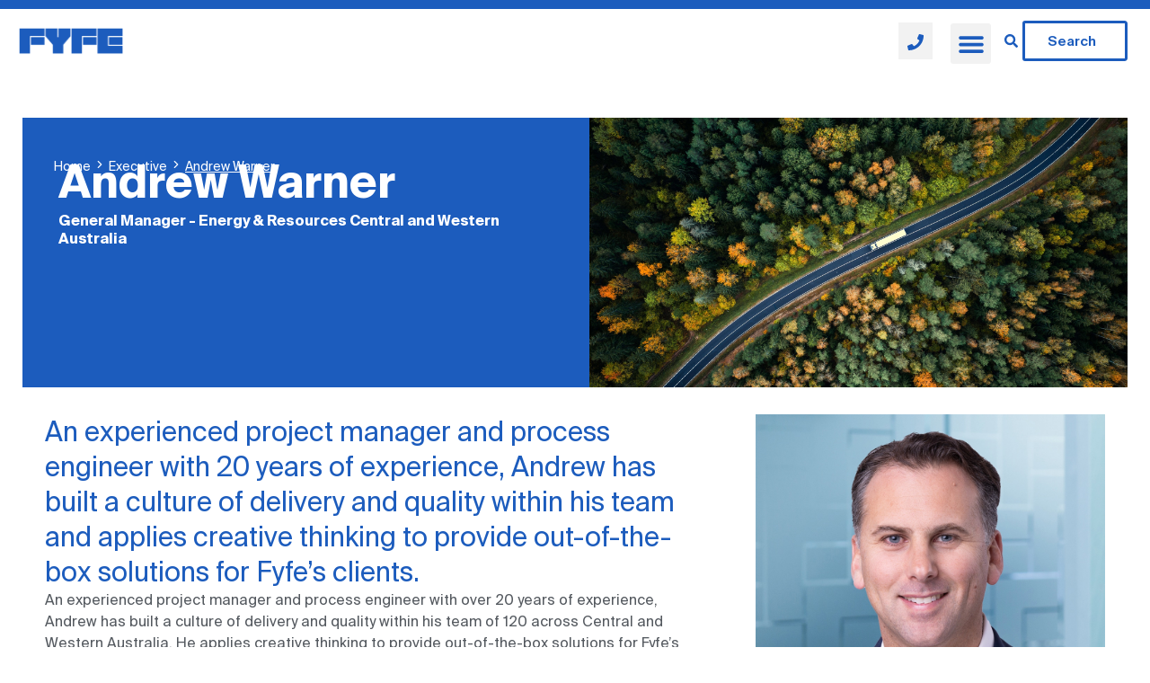

--- FILE ---
content_type: text/html; charset=UTF-8
request_url: https://fyfe.com.au/team-member/andrew-warner/
body_size: 24982
content:
<!doctype html>
<html lang="en-AU">
<head>
	<meta charset="UTF-8">
	<meta name="viewport" content="width=device-width, initial-scale=1">
	<link rel="profile" href="https://gmpg.org/xfn/11">
	<meta name='robots' content='index, follow, max-image-preview:large, max-snippet:-1, max-video-preview:-1' />
	<style>img:is([sizes="auto" i], [sizes^="auto," i]) { contain-intrinsic-size: 3000px 1500px }</style>
	
	<!-- This site is optimized with the Yoast SEO plugin v26.8 - https://yoast.com/product/yoast-seo-wordpress/ -->
	<title>Andrew Warner - FYFE</title>
	<link rel="canonical" href="https://fyfe.com.au/team-member/andrew-warner/" />
	<meta property="og:locale" content="en_US" />
	<meta property="og:type" content="article" />
	<meta property="og:title" content="Andrew Warner - FYFE" />
	<meta property="og:description" content="An experienced project manager and process engineer with 20 years of experience, Andrew has built a culture of delivery and quality within his team and applies creative thinking to provide out-of-the-box solutions for Fyfe’s clients. An experienced project manager and process engineer with over 20 years of experience, Andrew has built a culture of delivery [&hellip;]" />
	<meta property="og:url" content="https://fyfe.com.au/team-member/andrew-warner/" />
	<meta property="og:site_name" content="FYFE" />
	<meta property="article:modified_time" content="2025-07-31T22:18:13+00:00" />
	<meta property="og:image" content="https://fyfe.com.au/wp-content/uploads/2024/05/Andrew-Warner-1.jpg" />
	<meta property="og:image:width" content="1000" />
	<meta property="og:image:height" content="1000" />
	<meta property="og:image:type" content="image/jpeg" />
	<meta name="twitter:card" content="summary_large_image" />
	<meta name="twitter:label1" content="Est. reading time" />
	<meta name="twitter:data1" content="2 minutes" />
	<script type="application/ld+json" class="yoast-schema-graph">{"@context":"https://schema.org","@graph":[{"@type":"WebPage","@id":"https://fyfe.com.au/team-member/andrew-warner/","url":"https://fyfe.com.au/team-member/andrew-warner/","name":"Andrew Warner - FYFE","isPartOf":{"@id":"https://fyfe.com.au/#website"},"primaryImageOfPage":{"@id":"https://fyfe.com.au/team-member/andrew-warner/#primaryimage"},"image":{"@id":"https://fyfe.com.au/team-member/andrew-warner/#primaryimage"},"thumbnailUrl":"https://fyfe.com.au/wp-content/uploads/2024/05/Andrew-Warner-1.jpg","datePublished":"2024-05-06T00:49:50+00:00","dateModified":"2025-07-31T22:18:13+00:00","breadcrumb":{"@id":"https://fyfe.com.au/team-member/andrew-warner/#breadcrumb"},"inLanguage":"en-AU","potentialAction":[{"@type":"ReadAction","target":["https://fyfe.com.au/team-member/andrew-warner/"]}]},{"@type":"ImageObject","inLanguage":"en-AU","@id":"https://fyfe.com.au/team-member/andrew-warner/#primaryimage","url":"https://fyfe.com.au/wp-content/uploads/2024/05/Andrew-Warner-1.jpg","contentUrl":"https://fyfe.com.au/wp-content/uploads/2024/05/Andrew-Warner-1.jpg","width":1000,"height":1000},{"@type":"BreadcrumbList","@id":"https://fyfe.com.au/team-member/andrew-warner/#breadcrumb","itemListElement":[{"@type":"ListItem","position":1,"name":"Home","item":"https://fyfe.com.au/"},{"@type":"ListItem","position":2,"name":"Executive","item":"https://fyfe.com.au/teams/executive/"},{"@type":"ListItem","position":3,"name":"Andrew Warner"}]},{"@type":"WebSite","@id":"https://fyfe.com.au/#website","url":"https://fyfe.com.au/","name":"FYFE","description":"Project Services | Australia","potentialAction":[{"@type":"SearchAction","target":{"@type":"EntryPoint","urlTemplate":"https://fyfe.com.au/?s={search_term_string}"},"query-input":{"@type":"PropertyValueSpecification","valueRequired":true,"valueName":"search_term_string"}}],"inLanguage":"en-AU"}]}</script>
	<!-- / Yoast SEO plugin. -->


<link rel="alternate" type="application/rss+xml" title="FYFE &raquo; Feed" href="https://fyfe.com.au/feed/" />
<link rel="alternate" type="application/rss+xml" title="FYFE &raquo; Comments Feed" href="https://fyfe.com.au/comments/feed/" />
<script>
window._wpemojiSettings = {"baseUrl":"https:\/\/s.w.org\/images\/core\/emoji\/16.0.1\/72x72\/","ext":".png","svgUrl":"https:\/\/s.w.org\/images\/core\/emoji\/16.0.1\/svg\/","svgExt":".svg","source":{"concatemoji":"https:\/\/fyfe.com.au\/wp-includes\/js\/wp-emoji-release.min.js?ver=6.8.3"}};
/*! This file is auto-generated */
!function(s,n){var o,i,e;function c(e){try{var t={supportTests:e,timestamp:(new Date).valueOf()};sessionStorage.setItem(o,JSON.stringify(t))}catch(e){}}function p(e,t,n){e.clearRect(0,0,e.canvas.width,e.canvas.height),e.fillText(t,0,0);var t=new Uint32Array(e.getImageData(0,0,e.canvas.width,e.canvas.height).data),a=(e.clearRect(0,0,e.canvas.width,e.canvas.height),e.fillText(n,0,0),new Uint32Array(e.getImageData(0,0,e.canvas.width,e.canvas.height).data));return t.every(function(e,t){return e===a[t]})}function u(e,t){e.clearRect(0,0,e.canvas.width,e.canvas.height),e.fillText(t,0,0);for(var n=e.getImageData(16,16,1,1),a=0;a<n.data.length;a++)if(0!==n.data[a])return!1;return!0}function f(e,t,n,a){switch(t){case"flag":return n(e,"\ud83c\udff3\ufe0f\u200d\u26a7\ufe0f","\ud83c\udff3\ufe0f\u200b\u26a7\ufe0f")?!1:!n(e,"\ud83c\udde8\ud83c\uddf6","\ud83c\udde8\u200b\ud83c\uddf6")&&!n(e,"\ud83c\udff4\udb40\udc67\udb40\udc62\udb40\udc65\udb40\udc6e\udb40\udc67\udb40\udc7f","\ud83c\udff4\u200b\udb40\udc67\u200b\udb40\udc62\u200b\udb40\udc65\u200b\udb40\udc6e\u200b\udb40\udc67\u200b\udb40\udc7f");case"emoji":return!a(e,"\ud83e\udedf")}return!1}function g(e,t,n,a){var r="undefined"!=typeof WorkerGlobalScope&&self instanceof WorkerGlobalScope?new OffscreenCanvas(300,150):s.createElement("canvas"),o=r.getContext("2d",{willReadFrequently:!0}),i=(o.textBaseline="top",o.font="600 32px Arial",{});return e.forEach(function(e){i[e]=t(o,e,n,a)}),i}function t(e){var t=s.createElement("script");t.src=e,t.defer=!0,s.head.appendChild(t)}"undefined"!=typeof Promise&&(o="wpEmojiSettingsSupports",i=["flag","emoji"],n.supports={everything:!0,everythingExceptFlag:!0},e=new Promise(function(e){s.addEventListener("DOMContentLoaded",e,{once:!0})}),new Promise(function(t){var n=function(){try{var e=JSON.parse(sessionStorage.getItem(o));if("object"==typeof e&&"number"==typeof e.timestamp&&(new Date).valueOf()<e.timestamp+604800&&"object"==typeof e.supportTests)return e.supportTests}catch(e){}return null}();if(!n){if("undefined"!=typeof Worker&&"undefined"!=typeof OffscreenCanvas&&"undefined"!=typeof URL&&URL.createObjectURL&&"undefined"!=typeof Blob)try{var e="postMessage("+g.toString()+"("+[JSON.stringify(i),f.toString(),p.toString(),u.toString()].join(",")+"));",a=new Blob([e],{type:"text/javascript"}),r=new Worker(URL.createObjectURL(a),{name:"wpTestEmojiSupports"});return void(r.onmessage=function(e){c(n=e.data),r.terminate(),t(n)})}catch(e){}c(n=g(i,f,p,u))}t(n)}).then(function(e){for(var t in e)n.supports[t]=e[t],n.supports.everything=n.supports.everything&&n.supports[t],"flag"!==t&&(n.supports.everythingExceptFlag=n.supports.everythingExceptFlag&&n.supports[t]);n.supports.everythingExceptFlag=n.supports.everythingExceptFlag&&!n.supports.flag,n.DOMReady=!1,n.readyCallback=function(){n.DOMReady=!0}}).then(function(){return e}).then(function(){var e;n.supports.everything||(n.readyCallback(),(e=n.source||{}).concatemoji?t(e.concatemoji):e.wpemoji&&e.twemoji&&(t(e.twemoji),t(e.wpemoji)))}))}((window,document),window._wpemojiSettings);
</script>
<style id='wp-emoji-styles-inline-css'>

	img.wp-smiley, img.emoji {
		display: inline !important;
		border: none !important;
		box-shadow: none !important;
		height: 1em !important;
		width: 1em !important;
		margin: 0 0.07em !important;
		vertical-align: -0.1em !important;
		background: none !important;
		padding: 0 !important;
	}
</style>
<style id='global-styles-inline-css'>
:root{--wp--preset--aspect-ratio--square: 1;--wp--preset--aspect-ratio--4-3: 4/3;--wp--preset--aspect-ratio--3-4: 3/4;--wp--preset--aspect-ratio--3-2: 3/2;--wp--preset--aspect-ratio--2-3: 2/3;--wp--preset--aspect-ratio--16-9: 16/9;--wp--preset--aspect-ratio--9-16: 9/16;--wp--preset--color--black: #000000;--wp--preset--color--cyan-bluish-gray: #abb8c3;--wp--preset--color--white: #ffffff;--wp--preset--color--pale-pink: #f78da7;--wp--preset--color--vivid-red: #cf2e2e;--wp--preset--color--luminous-vivid-orange: #ff6900;--wp--preset--color--luminous-vivid-amber: #fcb900;--wp--preset--color--light-green-cyan: #7bdcb5;--wp--preset--color--vivid-green-cyan: #00d084;--wp--preset--color--pale-cyan-blue: #8ed1fc;--wp--preset--color--vivid-cyan-blue: #0693e3;--wp--preset--color--vivid-purple: #9b51e0;--wp--preset--gradient--vivid-cyan-blue-to-vivid-purple: linear-gradient(135deg,rgba(6,147,227,1) 0%,rgb(155,81,224) 100%);--wp--preset--gradient--light-green-cyan-to-vivid-green-cyan: linear-gradient(135deg,rgb(122,220,180) 0%,rgb(0,208,130) 100%);--wp--preset--gradient--luminous-vivid-amber-to-luminous-vivid-orange: linear-gradient(135deg,rgba(252,185,0,1) 0%,rgba(255,105,0,1) 100%);--wp--preset--gradient--luminous-vivid-orange-to-vivid-red: linear-gradient(135deg,rgba(255,105,0,1) 0%,rgb(207,46,46) 100%);--wp--preset--gradient--very-light-gray-to-cyan-bluish-gray: linear-gradient(135deg,rgb(238,238,238) 0%,rgb(169,184,195) 100%);--wp--preset--gradient--cool-to-warm-spectrum: linear-gradient(135deg,rgb(74,234,220) 0%,rgb(151,120,209) 20%,rgb(207,42,186) 40%,rgb(238,44,130) 60%,rgb(251,105,98) 80%,rgb(254,248,76) 100%);--wp--preset--gradient--blush-light-purple: linear-gradient(135deg,rgb(255,206,236) 0%,rgb(152,150,240) 100%);--wp--preset--gradient--blush-bordeaux: linear-gradient(135deg,rgb(254,205,165) 0%,rgb(254,45,45) 50%,rgb(107,0,62) 100%);--wp--preset--gradient--luminous-dusk: linear-gradient(135deg,rgb(255,203,112) 0%,rgb(199,81,192) 50%,rgb(65,88,208) 100%);--wp--preset--gradient--pale-ocean: linear-gradient(135deg,rgb(255,245,203) 0%,rgb(182,227,212) 50%,rgb(51,167,181) 100%);--wp--preset--gradient--electric-grass: linear-gradient(135deg,rgb(202,248,128) 0%,rgb(113,206,126) 100%);--wp--preset--gradient--midnight: linear-gradient(135deg,rgb(2,3,129) 0%,rgb(40,116,252) 100%);--wp--preset--font-size--small: 13px;--wp--preset--font-size--medium: 20px;--wp--preset--font-size--large: 36px;--wp--preset--font-size--x-large: 42px;--wp--preset--spacing--20: 0.44rem;--wp--preset--spacing--30: 0.67rem;--wp--preset--spacing--40: 1rem;--wp--preset--spacing--50: 1.5rem;--wp--preset--spacing--60: 2.25rem;--wp--preset--spacing--70: 3.38rem;--wp--preset--spacing--80: 5.06rem;--wp--preset--shadow--natural: 6px 6px 9px rgba(0, 0, 0, 0.2);--wp--preset--shadow--deep: 12px 12px 50px rgba(0, 0, 0, 0.4);--wp--preset--shadow--sharp: 6px 6px 0px rgba(0, 0, 0, 0.2);--wp--preset--shadow--outlined: 6px 6px 0px -3px rgba(255, 255, 255, 1), 6px 6px rgba(0, 0, 0, 1);--wp--preset--shadow--crisp: 6px 6px 0px rgba(0, 0, 0, 1);}:root { --wp--style--global--content-size: 800px;--wp--style--global--wide-size: 1200px; }:where(body) { margin: 0; }.wp-site-blocks > .alignleft { float: left; margin-right: 2em; }.wp-site-blocks > .alignright { float: right; margin-left: 2em; }.wp-site-blocks > .aligncenter { justify-content: center; margin-left: auto; margin-right: auto; }:where(.wp-site-blocks) > * { margin-block-start: 24px; margin-block-end: 0; }:where(.wp-site-blocks) > :first-child { margin-block-start: 0; }:where(.wp-site-blocks) > :last-child { margin-block-end: 0; }:root { --wp--style--block-gap: 24px; }:root :where(.is-layout-flow) > :first-child{margin-block-start: 0;}:root :where(.is-layout-flow) > :last-child{margin-block-end: 0;}:root :where(.is-layout-flow) > *{margin-block-start: 24px;margin-block-end: 0;}:root :where(.is-layout-constrained) > :first-child{margin-block-start: 0;}:root :where(.is-layout-constrained) > :last-child{margin-block-end: 0;}:root :where(.is-layout-constrained) > *{margin-block-start: 24px;margin-block-end: 0;}:root :where(.is-layout-flex){gap: 24px;}:root :where(.is-layout-grid){gap: 24px;}.is-layout-flow > .alignleft{float: left;margin-inline-start: 0;margin-inline-end: 2em;}.is-layout-flow > .alignright{float: right;margin-inline-start: 2em;margin-inline-end: 0;}.is-layout-flow > .aligncenter{margin-left: auto !important;margin-right: auto !important;}.is-layout-constrained > .alignleft{float: left;margin-inline-start: 0;margin-inline-end: 2em;}.is-layout-constrained > .alignright{float: right;margin-inline-start: 2em;margin-inline-end: 0;}.is-layout-constrained > .aligncenter{margin-left: auto !important;margin-right: auto !important;}.is-layout-constrained > :where(:not(.alignleft):not(.alignright):not(.alignfull)){max-width: var(--wp--style--global--content-size);margin-left: auto !important;margin-right: auto !important;}.is-layout-constrained > .alignwide{max-width: var(--wp--style--global--wide-size);}body .is-layout-flex{display: flex;}.is-layout-flex{flex-wrap: wrap;align-items: center;}.is-layout-flex > :is(*, div){margin: 0;}body .is-layout-grid{display: grid;}.is-layout-grid > :is(*, div){margin: 0;}body{padding-top: 0px;padding-right: 0px;padding-bottom: 0px;padding-left: 0px;}a:where(:not(.wp-element-button)){text-decoration: underline;}:root :where(.wp-element-button, .wp-block-button__link){background-color: #32373c;border-width: 0;color: #fff;font-family: inherit;font-size: inherit;line-height: inherit;padding: calc(0.667em + 2px) calc(1.333em + 2px);text-decoration: none;}.has-black-color{color: var(--wp--preset--color--black) !important;}.has-cyan-bluish-gray-color{color: var(--wp--preset--color--cyan-bluish-gray) !important;}.has-white-color{color: var(--wp--preset--color--white) !important;}.has-pale-pink-color{color: var(--wp--preset--color--pale-pink) !important;}.has-vivid-red-color{color: var(--wp--preset--color--vivid-red) !important;}.has-luminous-vivid-orange-color{color: var(--wp--preset--color--luminous-vivid-orange) !important;}.has-luminous-vivid-amber-color{color: var(--wp--preset--color--luminous-vivid-amber) !important;}.has-light-green-cyan-color{color: var(--wp--preset--color--light-green-cyan) !important;}.has-vivid-green-cyan-color{color: var(--wp--preset--color--vivid-green-cyan) !important;}.has-pale-cyan-blue-color{color: var(--wp--preset--color--pale-cyan-blue) !important;}.has-vivid-cyan-blue-color{color: var(--wp--preset--color--vivid-cyan-blue) !important;}.has-vivid-purple-color{color: var(--wp--preset--color--vivid-purple) !important;}.has-black-background-color{background-color: var(--wp--preset--color--black) !important;}.has-cyan-bluish-gray-background-color{background-color: var(--wp--preset--color--cyan-bluish-gray) !important;}.has-white-background-color{background-color: var(--wp--preset--color--white) !important;}.has-pale-pink-background-color{background-color: var(--wp--preset--color--pale-pink) !important;}.has-vivid-red-background-color{background-color: var(--wp--preset--color--vivid-red) !important;}.has-luminous-vivid-orange-background-color{background-color: var(--wp--preset--color--luminous-vivid-orange) !important;}.has-luminous-vivid-amber-background-color{background-color: var(--wp--preset--color--luminous-vivid-amber) !important;}.has-light-green-cyan-background-color{background-color: var(--wp--preset--color--light-green-cyan) !important;}.has-vivid-green-cyan-background-color{background-color: var(--wp--preset--color--vivid-green-cyan) !important;}.has-pale-cyan-blue-background-color{background-color: var(--wp--preset--color--pale-cyan-blue) !important;}.has-vivid-cyan-blue-background-color{background-color: var(--wp--preset--color--vivid-cyan-blue) !important;}.has-vivid-purple-background-color{background-color: var(--wp--preset--color--vivid-purple) !important;}.has-black-border-color{border-color: var(--wp--preset--color--black) !important;}.has-cyan-bluish-gray-border-color{border-color: var(--wp--preset--color--cyan-bluish-gray) !important;}.has-white-border-color{border-color: var(--wp--preset--color--white) !important;}.has-pale-pink-border-color{border-color: var(--wp--preset--color--pale-pink) !important;}.has-vivid-red-border-color{border-color: var(--wp--preset--color--vivid-red) !important;}.has-luminous-vivid-orange-border-color{border-color: var(--wp--preset--color--luminous-vivid-orange) !important;}.has-luminous-vivid-amber-border-color{border-color: var(--wp--preset--color--luminous-vivid-amber) !important;}.has-light-green-cyan-border-color{border-color: var(--wp--preset--color--light-green-cyan) !important;}.has-vivid-green-cyan-border-color{border-color: var(--wp--preset--color--vivid-green-cyan) !important;}.has-pale-cyan-blue-border-color{border-color: var(--wp--preset--color--pale-cyan-blue) !important;}.has-vivid-cyan-blue-border-color{border-color: var(--wp--preset--color--vivid-cyan-blue) !important;}.has-vivid-purple-border-color{border-color: var(--wp--preset--color--vivid-purple) !important;}.has-vivid-cyan-blue-to-vivid-purple-gradient-background{background: var(--wp--preset--gradient--vivid-cyan-blue-to-vivid-purple) !important;}.has-light-green-cyan-to-vivid-green-cyan-gradient-background{background: var(--wp--preset--gradient--light-green-cyan-to-vivid-green-cyan) !important;}.has-luminous-vivid-amber-to-luminous-vivid-orange-gradient-background{background: var(--wp--preset--gradient--luminous-vivid-amber-to-luminous-vivid-orange) !important;}.has-luminous-vivid-orange-to-vivid-red-gradient-background{background: var(--wp--preset--gradient--luminous-vivid-orange-to-vivid-red) !important;}.has-very-light-gray-to-cyan-bluish-gray-gradient-background{background: var(--wp--preset--gradient--very-light-gray-to-cyan-bluish-gray) !important;}.has-cool-to-warm-spectrum-gradient-background{background: var(--wp--preset--gradient--cool-to-warm-spectrum) !important;}.has-blush-light-purple-gradient-background{background: var(--wp--preset--gradient--blush-light-purple) !important;}.has-blush-bordeaux-gradient-background{background: var(--wp--preset--gradient--blush-bordeaux) !important;}.has-luminous-dusk-gradient-background{background: var(--wp--preset--gradient--luminous-dusk) !important;}.has-pale-ocean-gradient-background{background: var(--wp--preset--gradient--pale-ocean) !important;}.has-electric-grass-gradient-background{background: var(--wp--preset--gradient--electric-grass) !important;}.has-midnight-gradient-background{background: var(--wp--preset--gradient--midnight) !important;}.has-small-font-size{font-size: var(--wp--preset--font-size--small) !important;}.has-medium-font-size{font-size: var(--wp--preset--font-size--medium) !important;}.has-large-font-size{font-size: var(--wp--preset--font-size--large) !important;}.has-x-large-font-size{font-size: var(--wp--preset--font-size--x-large) !important;}
:root :where(.wp-block-pullquote){font-size: 1.5em;line-height: 1.6;}
</style>
<link rel='stylesheet' id='hello-elementor-css' href='https://fyfe.com.au/wp-content/themes/hello-elementor/assets/css/reset.css?ver=3.4.4' media='all' />
<link rel='stylesheet' id='hello-elementor-theme-style-css' href='https://fyfe.com.au/wp-content/themes/hello-elementor/assets/css/theme.css?ver=3.4.4' media='all' />
<link rel='stylesheet' id='hello-elementor-header-footer-css' href='https://fyfe.com.au/wp-content/themes/hello-elementor/assets/css/header-footer.css?ver=3.4.4' media='all' />
<link rel='stylesheet' id='elementor-frontend-css' href='https://fyfe.com.au/wp-content/uploads/elementor/css/custom-frontend.min.css?ver=1769183522' media='all' />
<style id='elementor-frontend-inline-css'>
.elementor-kit-114{--e-global-color-primary:#1C5CBD;--e-global-color-secondary:#54595F;--e-global-color-text:#000000;--e-global-color-accent:#1C5CBD;--e-global-color-ac9a27d:#061136;--e-global-color-90ff227:#FFFFFF00;--e-global-color-2a08f77:#DCDBDC;--e-global-color-141f657:#F1F4F8;--e-global-color-01a5d83:#DCDBDC;--e-global-color-633bcce:#FFFFFF;--e-global-color-e349327:#FFFFFFCC;--e-global-color-a62a4d1:#FFFFFF99;--e-global-color-c31f64d:#FFFFFF66;--e-global-color-037440c:#FFFFFF33;--e-global-color-41dcb10:#FFFFFF1A;--e-global-color-2f5c8ad:#FFFFFF0D;--e-global-color-5833166:#000000;--e-global-color-273d80a:#000000CC;--e-global-color-1b7db4c:#00000099;--e-global-color-98a8b54:#00000066;--e-global-color-0044470:#00000033;--e-global-color-c584a0b:#0000001A;--e-global-color-0649d38:#0000000D;--e-global-typography-primary-font-family:"SuisseIntl";--e-global-typography-primary-font-size:50px;--e-global-typography-primary-font-weight:700;--e-global-typography-secondary-font-family:"SuisseIntl";--e-global-typography-secondary-font-size:30px;--e-global-typography-secondary-font-weight:400;--e-global-typography-secondary-line-height:1.3em;--e-global-typography-text-font-family:"SuisseIntl";--e-global-typography-text-font-size:18px;--e-global-typography-text-font-weight:400;--e-global-typography-text-line-height:1.5em;--e-global-typography-accent-font-family:"SuisseIntl";--e-global-typography-accent-font-weight:500;--e-global-typography-72539d8-font-family:"SuisseIntl";--e-global-typography-72539d8-font-size:16px;--e-global-typography-72539d8-font-weight:700;--e-global-typography-72539d8-line-height:1.3em;--e-global-typography-5dc53a5-font-family:"SuisseIntl";--e-global-typography-5dc53a5-font-size:56px;--e-global-typography-5dc53a5-font-weight:400;--e-global-typography-5dc53a5-line-height:1.2em;--e-global-typography-8b6a9dc-font-family:"SuisseIntl";--e-global-typography-8b6a9dc-font-size:26px;--e-global-typography-8b6a9dc-font-weight:400;--e-global-typography-8b6a9dc-line-height:1.2em;color:#414042;font-family:var( --e-global-typography-text-font-family ), Sans-serif;font-size:var( --e-global-typography-text-font-size );font-weight:var( --e-global-typography-text-font-weight );line-height:var( --e-global-typography-text-line-height );}.elementor-kit-114 button,.elementor-kit-114 input[type="button"],.elementor-kit-114 input[type="submit"],.elementor-kit-114 .elementor-button{background-color:var( --e-global-color-primary );font-family:"SuisseIntl", Sans-serif;font-size:18px;font-weight:700;text-transform:none;color:var( --e-global-color-633bcce );border-radius:0px 0px 0px 0px;}.elementor-kit-114 button:hover,.elementor-kit-114 button:focus,.elementor-kit-114 input[type="button"]:hover,.elementor-kit-114 input[type="button"]:focus,.elementor-kit-114 input[type="submit"]:hover,.elementor-kit-114 input[type="submit"]:focus,.elementor-kit-114 .elementor-button:hover,.elementor-kit-114 .elementor-button:focus{background-color:var( --e-global-color-secondary );color:var( --e-global-color-633bcce );}.elementor-kit-114 e-page-transition{background-color:#FFBC7D;}.elementor-kit-114 a{color:var( --e-global-color-primary );}.elementor-kit-114 a:hover{color:var( --e-global-color-accent );}.elementor-kit-114 h1{color:var( --e-global-color-primary );font-family:"SuisseIntl", Sans-serif;font-size:50px;font-weight:700;line-height:1.3em;}.elementor-kit-114 h2{color:var( --e-global-color-primary );font-family:"SuisseIntl", Sans-serif;font-size:30px;font-weight:400;line-height:1.3em;}.elementor-kit-114 h3{color:var( --e-global-color-primary );font-family:"SuisseIntl", Sans-serif;font-size:26px;font-weight:700;line-height:1.3em;}.elementor-kit-114 h4{color:var( --e-global-color-primary );font-family:"SuisseIntl", Sans-serif;font-weight:400;}.elementor-kit-114 h5{color:var( --e-global-color-primary );font-family:"SuisseIntl", Sans-serif;font-size:16px;font-weight:700;line-height:1.3em;}.elementor-kit-114 h6{color:var( --e-global-color-primary );}.elementor-kit-114 input:not([type="button"]):not([type="submit"]),.elementor-kit-114 textarea,.elementor-kit-114 .elementor-field-textual{border-style:solid;border-width:1px 1px 1px 1px;border-color:var( --e-global-color-2a08f77 );}.elementor-section.elementor-section-boxed > .elementor-container{max-width:1850px;}.e-con{--container-max-width:1850px;}.elementor-widget:not(:last-child){margin-block-end:20px;}.elementor-element{--widgets-spacing:20px 20px;--widgets-spacing-row:20px;--widgets-spacing-column:20px;}{}h1.entry-title{display:var(--page-title-display);}@media(max-width:1366px){.elementor-kit-114{font-size:var( --e-global-typography-text-font-size );line-height:var( --e-global-typography-text-line-height );}}@media(max-width:1200px){.elementor-kit-114{--e-global-typography-primary-font-size:32px;--e-global-typography-secondary-font-size:24px;--e-global-typography-5dc53a5-font-size:40px;--e-global-typography-8b6a9dc-font-size:24px;--e-global-typography-8b6a9dc-line-height:1.3em;font-size:var( --e-global-typography-text-font-size );line-height:var( --e-global-typography-text-line-height );}.elementor-kit-114 h1{font-size:32px;}.elementor-kit-114 h2{font-size:24px;}.elementor-kit-114 h3{font-size:21px;}.elementor-section.elementor-section-boxed > .elementor-container{max-width:1100px;}.e-con{--container-max-width:1100px;}}@media(max-width:767px){.elementor-kit-114{--e-global-typography-8b6a9dc-font-size:18px;--e-global-typography-8b6a9dc-line-height:1.5em;font-size:var( --e-global-typography-text-font-size );line-height:var( --e-global-typography-text-line-height );}.elementor-section.elementor-section-boxed > .elementor-container{max-width:767px;}.e-con{--container-max-width:767px;}}@media(min-width:1300px){.elementor-kit-114{font-size:var( --e-global-typography-text-font-size );line-height:var( --e-global-typography-text-line-height );}}/* Start custom CSS */.mw-team-show{
    display: none;
}

.single-team .mw-team-show{
    display:block;
}

.single-team .mw-team-hide{
    display:none;
}

/* Testimonials Card Variant 2 */
@media (min-width: 1025px) {
    .t-var-2 .t-content-contain {
        opacity: 0 !important;
        transition: 0.3s opacity ease-in-out;
    }
    .t-var-2:hover .t-content-contain {
        opacity: 1 !important;
    }
    .t-var-2 .t-img {
        transition: 0.3s opacity ease-in-out;
        transform: translateY(-50%);
    }
    .t-var-2:hover .t-img {
        opacity: 0 !important;
    }
    .t-var-2 .t-company {
        transform: translateY(-50%);
        transition: 0.3s opacity ease-in-out;
    }
    .t-var-2:hover .t-company {
        opacity: 0;
    }
}
@media (max-width: 1024px) {
    .t-grid .elementor-grid {
        grid-auto-rows: auto !important;
    }
    .t-var-2 > .e-con-inner {
        align-items: flex-start !important;
        justify-content: flex-start !important;
    }
    .t-var-2 .t-company,
    .t-var-2 .t-img {
        position: relative !important;
        top: 0 !important;
        transform: none;
    }
    .t-var-2 .t-company {
        min-height: 180px;
        display: flex;
        justify-content: center;
        align-items: center;
    }
    .t-var-2 .t-company .elementor-widget-container {
        height: auto !important;
    }
    .t-var-2 .t-content-contain > .e-con-inner {
        padding-top: 0 !important;
    }
}
.t-var-2 .t-img + .t-company {
    display: none !important;
}
.t-var-2 .t-btn.hide,
.t-var-2 .t-btn.Hide {
    display: none;
}
.t-banner .t-img + .t-company {
    display: none !important;
}

/* Team Cards */
@media (max-width:767px) {
    .loop-team-2 {
        background-color: transparent !important;
    }
    .team-2-content {
        position: relative !important;
    }
}

/* Contact Us */
.locations .contact-member-box{
    word-break:break-word;
}
.locations .contact-member-box li:nth-child(1) span.elementor-icon-list-text{
    font-size: 18px !important;
    font-weight: 700;
    color:var(--e-global-color-primary) !important;
}
.locations .contact-member-box li:nth-child(2) span.elementor-icon-list-text{
    font-size: 15px !important;
    color:var(--e-global-color-secondary) !important;
    margin-bottom:5px;;
}

/* Breadcrumbs */
ul.pp-breadcrumbs li strong.bread-current {
    color: white;
}

/* Newsletter bar */
.newsletter-subscribe.elementor-widget-form .elementor-field-type-email input[type=email] {
    min-height: 40px !important;
    line-height: 40px !important;
    padding: 0 10px !important;
}

/* white alternate version
.newsletter-container{
    background-color:white !important;
}
.newsletter-container .main-title .elementor-heading-title{
    color:#1c5cbd !important;
  }
.newsletter-container .sub-title .elementor-heading-title{
    color:#98989a !important;
}
.newsletter-container .elementor-widget-form .elementor-widget-container,
.newsletter-subscribe.elementor-widget-form .elementor-field-type-email input[type=email]{
    background-color:#e7e7e7 !important;
}
.newsletter-subscribe.elementor-widget-form .elementor-field-type-submit button:not(:hover){
    background-color:var(--e-global-color-accent) !important;
}

 */

@media (min-width:768px){
.newsletter-container .mid-column{
    background-color:transparent !important;
  }
}
@media (max-width:767px){
.newsletter-container{
    background-image:none !important;
   }
.newsletter-subscribe.elementor-widget-form .elementor-field-type-email input[type=email] {
    min-height: 50px !important;
    line-height: 50px !important;
  }
/* -- home, case, news
#elementor-popup-modal-3493 .dialog-widget-content a.dialog-close-button svg,
#elementor-popup-modal-3492 .dialog-widget-content a.dialog-close-button svg,
#elementor-popup-modal-3482 .dialog-widget-content a.dialog-close-button svg
{
    fill: var(--e-global-color-primary);
   }
*/
}/* End custom CSS */
/* Start Custom Fonts CSS */@font-face {
	font-family: 'SuisseIntl';
	font-style: normal;
	font-weight: bold;
	font-display: auto;
	src: url('https://fyfe.com.au/wp-content/uploads/2023/06/SuisseIntl-Bold.woff2') format('woff2'),
		url('https://fyfe.com.au/wp-content/uploads/2023/06/SuisseIntl-Bold.woff') format('woff');
}
@font-face {
	font-family: 'SuisseIntl';
	font-style: normal;
	font-weight: normal;
	font-display: auto;
	src: url('https://fyfe.com.au/wp-content/uploads/2023/06/SuisseIntl-Regular.woff2') format('woff2'),
		url('https://fyfe.com.au/wp-content/uploads/2023/06/SuisseIntl-Regular.woff') format('woff');
}
@font-face {
	font-family: 'SuisseIntl';
	font-style: normal;
	font-weight: 600;
	font-display: auto;
	src: url('https://fyfe.com.au/wp-content/uploads/2023/06/SuisseIntl-Semibold_c1785c988fff.woff2') format('woff2');
}
/* End Custom Fonts CSS */
.elementor-3317 .elementor-element.elementor-element-de306b9{--display:flex;--padding-top:0px;--padding-bottom:0px;--padding-left:0px;--padding-right:0px;}.elementor-3317 .elementor-element.elementor-element-435ce8e .elementor-heading-title{color:var( --e-global-color-primary );}
.elementor-164 .elementor-element.elementor-element-219c90c > .elementor-container > .elementor-column > .elementor-widget-wrap{align-content:center;align-items:center;}.elementor-164 .elementor-element.elementor-element-219c90c:not(.elementor-motion-effects-element-type-background), .elementor-164 .elementor-element.elementor-element-219c90c > .elementor-motion-effects-container > .elementor-motion-effects-layer{background-color:#FFFFFF;}.elementor-164 .elementor-element.elementor-element-219c90c{border-style:solid;border-width:10px 0px 0px 0px;border-color:var( --e-global-color-primary );transition:background 0.3s, border 0.3s, border-radius 0.3s, box-shadow 0.3s;margin-top:0px;margin-bottom:0px;padding:0px 25px 0px 25px;z-index:99;}.elementor-164 .elementor-element.elementor-element-219c90c > .elementor-background-overlay{transition:background 0.3s, border-radius 0.3s, opacity 0.3s;}.elementor-164 .elementor-element.elementor-element-85e3c19 > .elementor-element-populated{padding:0px 0px 0px 0px;}.elementor-164 .elementor-element.elementor-element-8764204{width:auto;max-width:auto;text-align:start;}.elementor-164 .elementor-element.elementor-element-8764204 > .elementor-widget-container{margin:0px 0px 0px -15px;}.elementor-164 .elementor-element.elementor-element-8764204 img{width:172px;}.elementor-bc-flex-widget .elementor-164 .elementor-element.elementor-element-d76cdb9.elementor-column .elementor-widget-wrap{align-items:flex-end;}.elementor-164 .elementor-element.elementor-element-d76cdb9.elementor-column.elementor-element[data-element_type="column"] > .elementor-widget-wrap.elementor-element-populated{align-content:flex-end;align-items:flex-end;}.elementor-164 .elementor-element.elementor-element-d76cdb9.elementor-column > .elementor-widget-wrap{justify-content:flex-end;}.elementor-164 .elementor-element.elementor-element-d76cdb9 > .elementor-element-populated{padding:0px 0px 0px 0px;}.elementor-164 .elementor-element.elementor-element-e79fd21 .elementor-button{background-color:#F2F2F2;font-family:"Roboto", Sans-serif;font-size:18px;font-weight:700;fill:var( --e-global-color-accent );color:var( --e-global-color-accent );border-radius:0px 0px 0px 0px;padding:10px 0px 10px 0px;}.elementor-164 .elementor-element.elementor-element-e79fd21 .elementor-button:hover, .elementor-164 .elementor-element.elementor-element-e79fd21 .elementor-button:focus{background-color:var( --e-global-color-primary );color:#FFFFFF;}.elementor-164 .elementor-element.elementor-element-e79fd21{width:auto;max-width:auto;align-self:center;}.elementor-164 .elementor-element.elementor-element-e79fd21 > .elementor-widget-container{margin:10px 0px 0px 0px;}.elementor-164 .elementor-element.elementor-element-e79fd21 .elementor-button:hover svg, .elementor-164 .elementor-element.elementor-element-e79fd21 .elementor-button:focus svg{fill:#FFFFFF;}.elementor-164 .elementor-element.elementor-element-ae2844e{width:auto;max-width:auto;z-index:100;--e-nav-menu-horizontal-menu-item-margin:calc( 0px / 2 );}.elementor-164 .elementor-element.elementor-element-ae2844e > .elementor-widget-container{padding:0px 10px 0px 10px;}.elementor-164 .elementor-element.elementor-element-ae2844e .elementor-menu-toggle{margin-left:auto;}.elementor-164 .elementor-element.elementor-element-ae2844e .elementor-nav-menu .elementor-item{font-family:"SuisseIntl", Sans-serif;font-size:18px;font-weight:700;}.elementor-164 .elementor-element.elementor-element-ae2844e .elementor-nav-menu--main .elementor-item{color:var( --e-global-color-secondary );fill:var( --e-global-color-secondary );padding-left:25px;padding-right:25px;padding-top:20px;padding-bottom:20px;}.elementor-164 .elementor-element.elementor-element-ae2844e .elementor-nav-menu--main .elementor-item:hover,
					.elementor-164 .elementor-element.elementor-element-ae2844e .elementor-nav-menu--main .elementor-item.elementor-item-active,
					.elementor-164 .elementor-element.elementor-element-ae2844e .elementor-nav-menu--main .elementor-item.highlighted,
					.elementor-164 .elementor-element.elementor-element-ae2844e .elementor-nav-menu--main .elementor-item:focus{color:#fff;}.elementor-164 .elementor-element.elementor-element-ae2844e .elementor-nav-menu--main:not(.e--pointer-framed) .elementor-item:before,
					.elementor-164 .elementor-element.elementor-element-ae2844e .elementor-nav-menu--main:not(.e--pointer-framed) .elementor-item:after{background-color:var( --e-global-color-primary );}.elementor-164 .elementor-element.elementor-element-ae2844e .e--pointer-framed .elementor-item:before,
					.elementor-164 .elementor-element.elementor-element-ae2844e .e--pointer-framed .elementor-item:after{border-color:var( --e-global-color-primary );}.elementor-164 .elementor-element.elementor-element-ae2844e .elementor-nav-menu--main .elementor-item.elementor-item-active{color:var( --e-global-color-primary );}.elementor-164 .elementor-element.elementor-element-ae2844e .elementor-nav-menu--main:not(.e--pointer-framed) .elementor-item.elementor-item-active:before,
					.elementor-164 .elementor-element.elementor-element-ae2844e .elementor-nav-menu--main:not(.e--pointer-framed) .elementor-item.elementor-item-active:after{background-color:var( --e-global-color-633bcce );}.elementor-164 .elementor-element.elementor-element-ae2844e .e--pointer-framed .elementor-item.elementor-item-active:before,
					.elementor-164 .elementor-element.elementor-element-ae2844e .e--pointer-framed .elementor-item.elementor-item-active:after{border-color:var( --e-global-color-633bcce );}.elementor-164 .elementor-element.elementor-element-ae2844e .elementor-nav-menu--main:not(.elementor-nav-menu--layout-horizontal) .elementor-nav-menu > li:not(:last-child){margin-bottom:0px;}.elementor-164 .elementor-element.elementor-element-ae2844e .elementor-nav-menu--dropdown a, .elementor-164 .elementor-element.elementor-element-ae2844e .elementor-menu-toggle{color:var( --e-global-color-secondary );fill:var( --e-global-color-secondary );}.elementor-164 .elementor-element.elementor-element-ae2844e .elementor-nav-menu--dropdown{background-color:var( --e-global-color-141f657 );border-radius:0px 0px 0px 0px;}.elementor-164 .elementor-element.elementor-element-ae2844e .elementor-nav-menu--dropdown a:hover,
					.elementor-164 .elementor-element.elementor-element-ae2844e .elementor-nav-menu--dropdown a:focus,
					.elementor-164 .elementor-element.elementor-element-ae2844e .elementor-nav-menu--dropdown a.elementor-item-active,
					.elementor-164 .elementor-element.elementor-element-ae2844e .elementor-nav-menu--dropdown a.highlighted,
					.elementor-164 .elementor-element.elementor-element-ae2844e .elementor-menu-toggle:hover,
					.elementor-164 .elementor-element.elementor-element-ae2844e .elementor-menu-toggle:focus{color:#FFFFFF;}.elementor-164 .elementor-element.elementor-element-ae2844e .elementor-nav-menu--dropdown a:hover,
					.elementor-164 .elementor-element.elementor-element-ae2844e .elementor-nav-menu--dropdown a:focus,
					.elementor-164 .elementor-element.elementor-element-ae2844e .elementor-nav-menu--dropdown a.elementor-item-active,
					.elementor-164 .elementor-element.elementor-element-ae2844e .elementor-nav-menu--dropdown a.highlighted{background-color:var( --e-global-color-primary );}.elementor-164 .elementor-element.elementor-element-ae2844e .elementor-nav-menu--dropdown .elementor-item, .elementor-164 .elementor-element.elementor-element-ae2844e .elementor-nav-menu--dropdown  .elementor-sub-item{font-family:"SuisseIntl", Sans-serif;font-size:16px;font-weight:700;text-decoration:none;}.elementor-164 .elementor-element.elementor-element-ae2844e .elementor-nav-menu--dropdown li:first-child a{border-top-left-radius:0px;border-top-right-radius:0px;}.elementor-164 .elementor-element.elementor-element-ae2844e .elementor-nav-menu--dropdown li:last-child a{border-bottom-right-radius:0px;border-bottom-left-radius:0px;}.elementor-164 .elementor-element.elementor-element-ae2844e .elementor-nav-menu--dropdown a{padding-left:25px;padding-right:25px;padding-top:15px;padding-bottom:15px;}.elementor-164 .elementor-element.elementor-element-ae2844e .elementor-nav-menu--dropdown li:not(:last-child){border-style:solid;border-color:var( --e-global-color-2a08f77 );border-bottom-width:1px;}.elementor-164 .elementor-element.elementor-element-ae2844e .elementor-nav-menu--main > .elementor-nav-menu > li > .elementor-nav-menu--dropdown, .elementor-164 .elementor-element.elementor-element-ae2844e .elementor-nav-menu__container.elementor-nav-menu--dropdown{margin-top:0px !important;}.elementor-164 .elementor-element.elementor-element-ae2844e div.elementor-menu-toggle{color:var( --e-global-color-primary );}.elementor-164 .elementor-element.elementor-element-ae2844e div.elementor-menu-toggle svg{fill:var( --e-global-color-primary );}.elementor-164 .elementor-element.elementor-element-ae2844e div.elementor-menu-toggle:hover, .elementor-164 .elementor-element.elementor-element-ae2844e div.elementor-menu-toggle:focus{color:#FFFFFF;}.elementor-164 .elementor-element.elementor-element-ae2844e div.elementor-menu-toggle:hover svg, .elementor-164 .elementor-element.elementor-element-ae2844e div.elementor-menu-toggle:focus svg{fill:#FFFFFF;}.elementor-164 .elementor-element.elementor-element-ae2844e .elementor-menu-toggle:hover, .elementor-164 .elementor-element.elementor-element-ae2844e .elementor-menu-toggle:focus{background-color:var( --e-global-color-primary );}.elementor-164 .elementor-element.elementor-element-754ef3e > .elementor-widget-container{border-style:none;}.elementor-164 .elementor-element.elementor-element-754ef3e:hover .elementor-widget-container{border-style:none;}.elementor-164 .elementor-element.elementor-element-754ef3e .elementor-search-form__container{min-height:45px;}.elementor-164 .elementor-element.elementor-element-754ef3e .elementor-search-form__submit{min-width:45px;}body:not(.rtl) .elementor-164 .elementor-element.elementor-element-754ef3e .elementor-search-form__icon{padding-left:calc(45px / 3);}body.rtl .elementor-164 .elementor-element.elementor-element-754ef3e .elementor-search-form__icon{padding-right:calc(45px / 3);}.elementor-164 .elementor-element.elementor-element-754ef3e .elementor-search-form__input, .elementor-164 .elementor-element.elementor-element-754ef3e.elementor-search-form--button-type-text .elementor-search-form__submit{padding-left:calc(45px / 3);padding-right:calc(45px / 3);}.elementor-164 .elementor-element.elementor-element-754ef3e .elementor-search-form__icon{--e-search-form-icon-size-minimal:15px;}.elementor-164 .elementor-element.elementor-element-754ef3e .elementor-search-form__input,
					.elementor-164 .elementor-element.elementor-element-754ef3e .elementor-search-form__icon,
					.elementor-164 .elementor-element.elementor-element-754ef3e .elementor-lightbox .dialog-lightbox-close-button,
					.elementor-164 .elementor-element.elementor-element-754ef3e .elementor-lightbox .dialog-lightbox-close-button:hover,
					.elementor-164 .elementor-element.elementor-element-754ef3e.elementor-search-form--skin-full_screen input[type="search"].elementor-search-form__input{color:#1C5CBD;fill:#1C5CBD;}.elementor-164 .elementor-element.elementor-element-754ef3e:not(.elementor-search-form--skin-full_screen) .elementor-search-form__container{background-color:#00000000;border-width:0px 0px 0px 0px;border-radius:3px;}.elementor-164 .elementor-element.elementor-element-754ef3e.elementor-search-form--skin-full_screen input[type="search"].elementor-search-form__input{background-color:#00000000;border-width:0px 0px 0px 0px;border-radius:3px;}.elementor-164 .elementor-element.elementor-element-e1fb83d{--display:flex;}.elementor-theme-builder-content-area{height:400px;}.elementor-location-header:before, .elementor-location-footer:before{content:"";display:table;clear:both;}@media(max-width:1300px){.elementor-164 .elementor-element.elementor-element-219c90c{padding:10px 25px 0px 25px;}.elementor-164 .elementor-element.elementor-element-e79fd21 > .elementor-widget-container{margin:0px 0px 0px 0px;padding:0px 10px 0px 10px;}.elementor-164 .elementor-element.elementor-element-e79fd21 .elementor-button{padding:13px 10px 10px 10px;}.elementor-164 .elementor-element.elementor-element-ae2844e{--nav-menu-icon-size:30px;}}@media(max-width:1200px){.elementor-164 .elementor-element.elementor-element-219c90c{padding:0px 20px 0px 20px;}.elementor-164 .elementor-element.elementor-element-8764204{width:var( --container-widget-width, 80% );max-width:80%;--container-widget-width:80%;--container-widget-flex-grow:0;text-align:start;}.elementor-164 .elementor-element.elementor-element-8764204 > .elementor-widget-container{margin:0px 0px 0px -14px;}.elementor-bc-flex-widget .elementor-164 .elementor-element.elementor-element-d76cdb9.elementor-column .elementor-widget-wrap{align-items:flex-end;}.elementor-164 .elementor-element.elementor-element-d76cdb9.elementor-column.elementor-element[data-element_type="column"] > .elementor-widget-wrap.elementor-element-populated{align-content:flex-end;align-items:flex-end;}.elementor-164 .elementor-element.elementor-element-e79fd21 > .elementor-widget-container{margin:0px 0px 0px 0px;padding:10px 10px 10px 10px;}.elementor-164 .elementor-element.elementor-element-e79fd21 .elementor-button{padding:13px 10px 7px 10px;}.elementor-164 .elementor-element.elementor-element-ae2844e > .elementor-widget-container{padding:10px 10px 10px 10px;}.elementor-164 .elementor-element.elementor-element-ae2844e .elementor-nav-menu--main > .elementor-nav-menu > li > .elementor-nav-menu--dropdown, .elementor-164 .elementor-element.elementor-element-ae2844e .elementor-nav-menu__container.elementor-nav-menu--dropdown{margin-top:10px !important;}.elementor-164 .elementor-element.elementor-element-ae2844e{--nav-menu-icon-size:30px;}}@media(max-width:767px){.elementor-164 .elementor-element.elementor-element-219c90c > .elementor-container{max-width:1850px;}.elementor-164 .elementor-element.elementor-element-219c90c{margin-top:0px;margin-bottom:0px;}.elementor-164 .elementor-element.elementor-element-85e3c19{width:48%;}.elementor-164 .elementor-element.elementor-element-85e3c19.elementor-column > .elementor-widget-wrap{justify-content:space-between;}.elementor-164 .elementor-element.elementor-element-85e3c19 > .elementor-widget-wrap > .elementor-widget:not(.elementor-widget__width-auto):not(.elementor-widget__width-initial):not(:last-child):not(.elementor-absolute){margin-block-end:0px;}.elementor-164 .elementor-element.elementor-element-85e3c19 > .elementor-element-populated{margin:0px 0px 0px 0px;--e-column-margin-right:0px;--e-column-margin-left:0px;}.elementor-164 .elementor-element.elementor-element-8764204{width:initial;max-width:initial;text-align:start;}.elementor-164 .elementor-element.elementor-element-8764204 > .elementor-widget-container{margin:0px 0px 0px -13px;}.elementor-164 .elementor-element.elementor-element-d76cdb9{width:52%;}.elementor-164 .elementor-element.elementor-element-d76cdb9.elementor-column > .elementor-widget-wrap{justify-content:flex-end;}.elementor-164 .elementor-element.elementor-element-d76cdb9 > .elementor-widget-wrap > .elementor-widget:not(.elementor-widget__width-auto):not(.elementor-widget__width-initial):not(:last-child):not(.elementor-absolute){margin-block-end:0px;}.elementor-164 .elementor-element.elementor-element-d76cdb9 > .elementor-element-populated{margin:0px 0px 0px 0px;--e-column-margin-right:0px;--e-column-margin-left:0px;}.elementor-164 .elementor-element.elementor-element-e79fd21 > .elementor-widget-container{margin:0px 0px 0px 0px;padding:10px 10px 10px 10px;}.elementor-164 .elementor-element.elementor-element-e79fd21 .elementor-button{border-radius:2px 2px 2px 2px;padding:14px 12px 14px 12px;}.elementor-164 .elementor-element.elementor-element-ae2844e > .elementor-widget-container{margin:0px 10px 0px 0px;padding:10px 0px 10px 0px;}.elementor-164 .elementor-element.elementor-element-ae2844e .elementor-nav-menu--main .elementor-item{padding-left:25px;padding-right:25px;padding-top:20px;padding-bottom:20px;}.elementor-164 .elementor-element.elementor-element-754ef3e .elementor-search-form__icon{--e-search-form-icon-size-minimal:20px;}}@media(min-width:768px){.elementor-164 .elementor-element.elementor-element-85e3c19{width:10%;}.elementor-164 .elementor-element.elementor-element-d76cdb9{width:90%;}}@media(max-width:1200px) and (min-width:768px){.elementor-164 .elementor-element.elementor-element-85e3c19{width:25%;}.elementor-164 .elementor-element.elementor-element-d76cdb9{width:75%;}}/* Start custom CSS for search-form, class: .elementor-element-754ef3e */#mw-search .elementor-search-form__icon{
    opacity: 1;
    padding-right:5px;
    padding-left:5px;
    cursor:pointer;
}

#mw-search{
    display: flex;
    width: 142px;
    align-items: center;
    height: 100%;
}

#mw-search input{
    border: 3px solid #1C5CBD;
    padding-right: 10px;
    padding-left:25px;
}

#mw-search input::placeholder{
    color:#1C5CBD;
    opacity: 1;
    font-weight: 600;
}

.elementor-search-form--skin-minimal:focus-within {
    outline-width: 0 !important;
}

@media only screen and (max-width:543px){
    #mw-search{
        width:20px;
    }
    
    #mw-search input{
        display:none;
    }
}/* End custom CSS */
/* Start custom CSS */#header-nav .elementor-nav-menu--main .elementor-nav-menu a {
    transition: .1s;
}

@media (max-width:1499px) and (min-width:1251px){
#header-nav nav.elementor-nav-menu--main ul.elementor-nav-menu > li > a {
    font-size: 16px !important;
    padding: 16px !important;
  }
}

@media (min-width: 1500px) {
#header-nav nav.elementor-nav-menu--main ul.elementor-nav-menu > li > a {
    font-size: 18px;
    padding: 25px 20px;
  }
}

@media (min-width:1251px){
#header-nav ul > li.menu-item > ul.sub-menu > li {
    width: 250px;
  }
}/* End custom CSS */
.elementor-240 .elementor-element.elementor-element-6899ee5:not(.elementor-motion-effects-element-type-background), .elementor-240 .elementor-element.elementor-element-6899ee5 > .elementor-motion-effects-container > .elementor-motion-effects-layer{background-color:var( --e-global-color-primary );}.elementor-240 .elementor-element.elementor-element-6899ee5 > .elementor-container{max-width:1850px;}.elementor-240 .elementor-element.elementor-element-6899ee5{transition:background 0.3s, border 0.3s, border-radius 0.3s, box-shadow 0.3s;padding:50px 25px 50px 25px;}.elementor-240 .elementor-element.elementor-element-6899ee5 > .elementor-background-overlay{transition:background 0.3s, border-radius 0.3s, opacity 0.3s;}.elementor-240 .elementor-element.elementor-element-67fb149 > .elementor-widget-wrap > .elementor-widget:not(.elementor-widget__width-auto):not(.elementor-widget__width-initial):not(:last-child):not(.elementor-absolute){margin-block-end:0px;}.elementor-240 .elementor-element.elementor-element-8800df0{margin-top:0px;margin-bottom:20px;padding:0px 0px 0px 0px;}.elementor-240 .elementor-element.elementor-element-168addf > .elementor-element-populated{padding:10px 0px 10px 0px;}.elementor-240 .elementor-element.elementor-element-e71fbaf{width:auto;max-width:auto;text-align:start;}.elementor-240 .elementor-element.elementor-element-e71fbaf img{width:100%;max-width:160px;}.elementor-240 .elementor-element.elementor-element-8dfe02f{margin-top:0px;margin-bottom:0px;padding:0px 0px 20px 0px;}.elementor-240 .elementor-element.elementor-element-c33eb15.elementor-column > .elementor-widget-wrap{justify-content:space-between;}.elementor-240 .elementor-element.elementor-element-c33eb15 > .elementor-widget-wrap > .elementor-widget:not(.elementor-widget__width-auto):not(.elementor-widget__width-initial):not(:last-child):not(.elementor-absolute){margin-block-end:0px;}.elementor-240 .elementor-element.elementor-element-c33eb15 > .elementor-element-populated{margin:0px 0px 0px 0px;--e-column-margin-right:0px;--e-column-margin-left:0px;padding:0px 0px 0px 0px;}.elementor-240 .elementor-element.elementor-element-db691d2 > .elementor-widget-container{margin:0px 0px 20px 0px;}.elementor-240 .elementor-element.elementor-element-db691d2 .elementor-heading-title{font-family:"SuisseIntl", Sans-serif;font-size:22px;font-weight:700;color:#FFFFFF;}.elementor-240 .elementor-element.elementor-element-d401955 .elementor-button:hover, .elementor-240 .elementor-element.elementor-element-d401955 .elementor-button:focus{background-color:#02010100;border-color:#FFFFFF;}.elementor-240 .elementor-element.elementor-element-d401955{width:100%;max-width:100%;}.elementor-240 .elementor-element.elementor-element-d401955 .elementor-button{font-family:"SuisseIntl", Sans-serif;font-size:16px;font-weight:700;border-style:none;border-radius:0px 0px 0px 0px;}.elementor-240 .elementor-element.elementor-element-0721cdc .elementor-button:hover, .elementor-240 .elementor-element.elementor-element-0721cdc .elementor-button:focus{background-color:#02010100;border-color:#FFFFFF;}.elementor-240 .elementor-element.elementor-element-0721cdc{width:100%;max-width:100%;}.elementor-240 .elementor-element.elementor-element-0721cdc .elementor-button{font-family:"SuisseIntl", Sans-serif;font-size:16px;border-style:none;border-radius:0px 0px 0px 0px;}.elementor-240 .elementor-element.elementor-element-bc6a192{--spacer-size:10px;}.elementor-240 .elementor-element.elementor-element-ec55d1b .elementor-button:hover, .elementor-240 .elementor-element.elementor-element-ec55d1b .elementor-button:focus{background-color:#02010100;border-color:#FFFFFF;}.elementor-240 .elementor-element.elementor-element-ec55d1b{width:100%;max-width:100%;}.elementor-240 .elementor-element.elementor-element-ec55d1b .elementor-button{font-family:"SuisseIntl", Sans-serif;font-size:16px;font-weight:700;border-style:none;border-radius:0px 0px 0px 0px;}.elementor-240 .elementor-element.elementor-element-16a8a0e .elementor-button:hover, .elementor-240 .elementor-element.elementor-element-16a8a0e .elementor-button:focus{background-color:#02010100;border-color:#FFFFFF;}.elementor-240 .elementor-element.elementor-element-16a8a0e{width:100%;max-width:100%;}.elementor-240 .elementor-element.elementor-element-16a8a0e .elementor-button{font-family:"SuisseIntl", Sans-serif;font-size:16px;border-style:none;border-radius:0px 0px 0px 0px;}.elementor-240 .elementor-element.elementor-element-4a1c9b3{--spacer-size:10px;}.elementor-240 .elementor-element.elementor-element-6a46eae .elementor-button:hover, .elementor-240 .elementor-element.elementor-element-6a46eae .elementor-button:focus{background-color:#02010100;border-color:#FFFFFF;}.elementor-240 .elementor-element.elementor-element-6a46eae{width:100%;max-width:100%;}.elementor-240 .elementor-element.elementor-element-6a46eae .elementor-button{font-family:"SuisseIntl", Sans-serif;font-size:16px;font-weight:700;border-style:none;border-radius:0px 0px 0px 0px;}.elementor-240 .elementor-element.elementor-element-6f0ab3a .elementor-button:hover, .elementor-240 .elementor-element.elementor-element-6f0ab3a .elementor-button:focus{background-color:#02010100;border-color:#FFFFFF;}.elementor-240 .elementor-element.elementor-element-6f0ab3a{width:100%;max-width:100%;}.elementor-240 .elementor-element.elementor-element-6f0ab3a .elementor-button{font-family:"SuisseIntl", Sans-serif;font-size:16px;border-style:none;border-radius:0px 0px 0px 0px;}.elementor-240 .elementor-element.elementor-element-b1a5d6c.elementor-column > .elementor-widget-wrap{justify-content:space-between;}.elementor-240 .elementor-element.elementor-element-b1a5d6c > .elementor-widget-wrap > .elementor-widget:not(.elementor-widget__width-auto):not(.elementor-widget__width-initial):not(:last-child):not(.elementor-absolute){margin-block-end:0px;}.elementor-240 .elementor-element.elementor-element-b1a5d6c > .elementor-element-populated{padding:42px 0px 0px 0px;}.elementor-240 .elementor-element.elementor-element-181e5b7 .elementor-button:hover, .elementor-240 .elementor-element.elementor-element-181e5b7 .elementor-button:focus{background-color:#02010100;border-color:#FFFFFF;}.elementor-240 .elementor-element.elementor-element-181e5b7{width:100%;max-width:100%;}.elementor-240 .elementor-element.elementor-element-181e5b7 .elementor-button{font-family:"SuisseIntl", Sans-serif;font-size:16px;font-weight:700;border-style:none;border-radius:0px 0px 0px 0px;}.elementor-240 .elementor-element.elementor-element-d9cef1a .elementor-button:hover, .elementor-240 .elementor-element.elementor-element-d9cef1a .elementor-button:focus{background-color:#02010100;border-color:#FFFFFF;}.elementor-240 .elementor-element.elementor-element-d9cef1a{width:100%;max-width:100%;}.elementor-240 .elementor-element.elementor-element-d9cef1a .elementor-button{font-family:"SuisseIntl", Sans-serif;font-size:16px;border-style:none;border-radius:0px 0px 0px 0px;}.elementor-240 .elementor-element.elementor-element-8b29e50{--spacer-size:10px;}.elementor-240 .elementor-element.elementor-element-6f5544d .elementor-button:hover, .elementor-240 .elementor-element.elementor-element-6f5544d .elementor-button:focus{background-color:#02010100;border-color:#FFFFFF;}.elementor-240 .elementor-element.elementor-element-6f5544d{width:100%;max-width:100%;}.elementor-240 .elementor-element.elementor-element-6f5544d .elementor-button{font-family:"SuisseIntl", Sans-serif;font-size:16px;font-weight:700;border-style:none;border-radius:0px 0px 0px 0px;}.elementor-240 .elementor-element.elementor-element-8a08207 .elementor-button:hover, .elementor-240 .elementor-element.elementor-element-8a08207 .elementor-button:focus{background-color:#02010100;border-color:#FFFFFF;}.elementor-240 .elementor-element.elementor-element-8a08207{width:100%;max-width:100%;}.elementor-240 .elementor-element.elementor-element-8a08207 .elementor-button{font-family:"SuisseIntl", Sans-serif;font-size:16px;border-style:none;border-radius:0px 0px 0px 0px;}.elementor-240 .elementor-element.elementor-element-abc7f3d{--spacer-size:10px;}.elementor-240 .elementor-element.elementor-element-02d052c .elementor-button:hover, .elementor-240 .elementor-element.elementor-element-02d052c .elementor-button:focus{background-color:#02010100;border-color:#FFFFFF;}.elementor-240 .elementor-element.elementor-element-02d052c{width:100%;max-width:100%;}.elementor-240 .elementor-element.elementor-element-02d052c .elementor-button{font-family:"SuisseIntl", Sans-serif;font-size:16px;font-weight:700;border-style:none;border-radius:0px 0px 0px 0px;}.elementor-240 .elementor-element.elementor-element-e8aef78 .elementor-button:hover, .elementor-240 .elementor-element.elementor-element-e8aef78 .elementor-button:focus{background-color:#02010100;border-color:#FFFFFF;}.elementor-240 .elementor-element.elementor-element-e8aef78{width:100%;max-width:100%;}.elementor-240 .elementor-element.elementor-element-e8aef78 .elementor-button{font-family:"SuisseIntl", Sans-serif;font-size:16px;border-style:none;border-radius:0px 0px 0px 0px;}.elementor-240 .elementor-element.elementor-element-d051cd7 > .elementor-widget-wrap > .elementor-widget:not(.elementor-widget__width-auto):not(.elementor-widget__width-initial):not(:last-child):not(.elementor-absolute){margin-block-end:0px;}.elementor-240 .elementor-element.elementor-element-d051cd7 > .elementor-element-populated{padding:0px 20px 0px 20px;}.elementor-240 .elementor-element.elementor-element-7cdfa2d > .elementor-widget-container{margin:0px 0px 20px 0px;}.elementor-240 .elementor-element.elementor-element-7cdfa2d .elementor-heading-title{font-family:"SuisseIntl", Sans-serif;font-size:22px;font-weight:700;color:#FFFFFF;}.elementor-240 .elementor-element.elementor-element-0db8d71{width:100%;max-width:100%;--e-nav-menu-horizontal-menu-item-margin:calc( 30px / 2 );}.elementor-240 .elementor-element.elementor-element-0db8d71 .elementor-nav-menu .elementor-item{font-family:"SuisseIntl", Sans-serif;font-size:16px;line-height:1.3em;}.elementor-240 .elementor-element.elementor-element-0db8d71 .elementor-nav-menu--main .elementor-item{color:#FFFFFF;fill:#FFFFFF;padding-left:0px;padding-right:0px;padding-top:0px;padding-bottom:0px;}.elementor-240 .elementor-element.elementor-element-0db8d71 .elementor-nav-menu--main .elementor-item:hover,
					.elementor-240 .elementor-element.elementor-element-0db8d71 .elementor-nav-menu--main .elementor-item.elementor-item-active,
					.elementor-240 .elementor-element.elementor-element-0db8d71 .elementor-nav-menu--main .elementor-item.highlighted,
					.elementor-240 .elementor-element.elementor-element-0db8d71 .elementor-nav-menu--main .elementor-item:focus{color:var( --e-global-color-c31f64d );fill:var( --e-global-color-c31f64d );}.elementor-240 .elementor-element.elementor-element-0db8d71 .elementor-nav-menu--main .elementor-item.elementor-item-active{color:#FFFFFF;}.elementor-240 .elementor-element.elementor-element-0db8d71 .elementor-nav-menu--main:not(.elementor-nav-menu--layout-horizontal) .elementor-nav-menu > li:not(:last-child){margin-bottom:30px;}.elementor-240 .elementor-element.elementor-element-3527cf7 > .elementor-widget-wrap > .elementor-widget:not(.elementor-widget__width-auto):not(.elementor-widget__width-initial):not(:last-child):not(.elementor-absolute){margin-block-end:0px;}.elementor-240 .elementor-element.elementor-element-3527cf7 > .elementor-element-populated{padding:0px 20px 0px 20px;}.elementor-240 .elementor-element.elementor-element-927620d > .elementor-widget-container{margin:0px 0px 20px 0px;}.elementor-240 .elementor-element.elementor-element-927620d .elementor-heading-title{font-family:"SuisseIntl", Sans-serif;font-size:22px;font-weight:700;color:#FFFFFF;}.elementor-240 .elementor-element.elementor-element-54936cc{width:100%;max-width:100%;--e-nav-menu-horizontal-menu-item-margin:calc( 30px / 2 );}.elementor-240 .elementor-element.elementor-element-54936cc .elementor-nav-menu .elementor-item{font-family:"SuisseIntl", Sans-serif;font-size:16px;line-height:1.3em;}.elementor-240 .elementor-element.elementor-element-54936cc .elementor-nav-menu--main .elementor-item{color:#FFFFFF;fill:#FFFFFF;padding-left:0px;padding-right:0px;padding-top:0px;padding-bottom:0px;}.elementor-240 .elementor-element.elementor-element-54936cc .elementor-nav-menu--main .elementor-item:hover,
					.elementor-240 .elementor-element.elementor-element-54936cc .elementor-nav-menu--main .elementor-item.elementor-item-active,
					.elementor-240 .elementor-element.elementor-element-54936cc .elementor-nav-menu--main .elementor-item.highlighted,
					.elementor-240 .elementor-element.elementor-element-54936cc .elementor-nav-menu--main .elementor-item:focus{color:var( --e-global-color-c31f64d );fill:var( --e-global-color-c31f64d );}.elementor-240 .elementor-element.elementor-element-54936cc .elementor-nav-menu--main .elementor-item.elementor-item-active{color:#FFFFFF;}.elementor-240 .elementor-element.elementor-element-54936cc .elementor-nav-menu--main:not(.elementor-nav-menu--layout-horizontal) .elementor-nav-menu > li:not(:last-child){margin-bottom:30px;}.elementor-240 .elementor-element.elementor-element-c44a378 > .elementor-widget-wrap > .elementor-widget:not(.elementor-widget__width-auto):not(.elementor-widget__width-initial):not(:last-child):not(.elementor-absolute){margin-block-end:10px;}.elementor-240 .elementor-element.elementor-element-c44a378 > .elementor-element-populated{padding:0px 0px 0px 20px;}.elementor-240 .elementor-element.elementor-element-994a69e > .elementor-widget-container{margin:0px 0px 20px 0px;}.elementor-240 .elementor-element.elementor-element-994a69e .elementor-heading-title{font-family:"SuisseIntl", Sans-serif;font-size:22px;font-weight:700;color:#FFFFFF;}.elementor-240 .elementor-element.elementor-element-7519a71 > .elementor-widget-container{margin:0px 0px 20px 0px;}.elementor-240 .elementor-element.elementor-element-7519a71 .elementor-heading-title{font-family:"SuisseIntl", Sans-serif;font-size:22px;font-weight:700;color:#FFFFFF;}.elementor-240 .elementor-element.elementor-element-2c8d5a0{width:var( --container-widget-width, 140px );max-width:140px;--container-widget-width:140px;--container-widget-flex-grow:0;}.elementor-240 .elementor-element.elementor-element-2c8d5a0 > .elementor-widget-container{padding:0px 30px 0px 0px;}.elementor-240 .elementor-element.elementor-element-2c8d5a0 img{width:100%;opacity:1;filter:brightness( 200% ) contrast( 200% ) saturate( 0% ) blur( 0px ) hue-rotate( 44deg );transition-duration:0.3s;}.elementor-240 .elementor-element.elementor-element-2c8d5a0:hover img{opacity:0.6;}.elementor-240 .elementor-element.elementor-element-f763caa{width:var( --container-widget-width, 140px );max-width:140px;--container-widget-width:140px;--container-widget-flex-grow:0;}.elementor-240 .elementor-element.elementor-element-f763caa > .elementor-widget-container{padding:0px 30px 0px 0px;}.elementor-240 .elementor-element.elementor-element-f763caa img{width:100%;opacity:1;filter:brightness( 200% ) contrast( 200% ) saturate( 0% ) blur( 0px ) hue-rotate( 44deg );transition-duration:0.3s;}.elementor-240 .elementor-element.elementor-element-f763caa:hover img{opacity:0.6;}.elementor-240 .elementor-element.elementor-element-4916449{margin-top:0px;margin-bottom:0px;padding:0px 0px 0px 0px;}.elementor-bc-flex-widget .elementor-240 .elementor-element.elementor-element-aabe5b2.elementor-column .elementor-widget-wrap{align-items:center;}.elementor-240 .elementor-element.elementor-element-aabe5b2.elementor-column.elementor-element[data-element_type="column"] > .elementor-widget-wrap.elementor-element-populated{align-content:center;align-items:center;}.elementor-240 .elementor-element.elementor-element-aabe5b2 > .elementor-element-populated{border-style:solid;border-width:1px 0px 0px 0px;border-color:#FFFFFF;padding:20px 10px 10px 10px;}.elementor-240 .elementor-element.elementor-element-5468176{width:auto;max-width:auto;text-align:start;}.elementor-240 .elementor-element.elementor-element-5468176 > .elementor-widget-container{margin:0px 20px 10px 0px;}.elementor-240 .elementor-element.elementor-element-5468176 .elementor-heading-title{font-family:"SuisseIntl", Sans-serif;font-size:18px;font-weight:400;color:#FFFFFF;}.elementor-240 .elementor-element.elementor-element-a987eca{width:auto;max-width:auto;align-self:center;--e-icon-list-icon-size:0px;}.elementor-240 .elementor-element.elementor-element-a987eca > .elementor-widget-container{margin:0px 20px 10px 0px;}.elementor-240 .elementor-element.elementor-element-a987eca .elementor-icon-list-icon i{transition:color 0.3s;}.elementor-240 .elementor-element.elementor-element-a987eca .elementor-icon-list-icon svg{transition:fill 0.3s;}.elementor-240 .elementor-element.elementor-element-a987eca .elementor-icon-list-icon{padding-inline-end:0px;}.elementor-240 .elementor-element.elementor-element-a987eca .elementor-icon-list-item > .elementor-icon-list-text, .elementor-240 .elementor-element.elementor-element-a987eca .elementor-icon-list-item > a{font-family:"SuisseIntl", Sans-serif;font-size:18px;}.elementor-240 .elementor-element.elementor-element-a987eca .elementor-icon-list-text{color:#FFFFFF;transition:color 0.3s;}.elementor-240 .elementor-element.elementor-element-a987eca .elementor-icon-list-item:hover .elementor-icon-list-text{color:var( --e-global-color-a62a4d1 );}.elementor-theme-builder-content-area{height:400px;}.elementor-location-header:before, .elementor-location-footer:before{content:"";display:table;clear:both;}@media(max-width:1200px){.elementor-240 .elementor-element.elementor-element-6899ee5{padding:50px 20px 50px 20px;}.elementor-240 .elementor-element.elementor-element-168addf > .elementor-element-populated{padding:0px 0px 20px 0px;}.elementor-240 .elementor-element.elementor-element-8dfe02f{padding:0% 0% 0% 0%;}.elementor-240 .elementor-element.elementor-element-c33eb15 > .elementor-element-populated{margin:0px 0px 50px 0px;--e-column-margin-right:0px;--e-column-margin-left:0px;padding:0px 0px 0px 0px;}.elementor-240 .elementor-element.elementor-element-b1a5d6c > .elementor-element-populated{margin:0px 0px 50px 0px;--e-column-margin-right:0px;--e-column-margin-left:0px;}.elementor-240 .elementor-element.elementor-element-d051cd7 > .elementor-element-populated{margin:0px 0px 50px 0px;--e-column-margin-right:0px;--e-column-margin-left:0px;padding:0px 0px 0px 0px;}.elementor-240 .elementor-element.elementor-element-3527cf7 > .elementor-element-populated{margin:0px 0px 50px 0px;--e-column-margin-right:0px;--e-column-margin-left:0px;padding:0px 0px 0px 0px;}.elementor-240 .elementor-element.elementor-element-c44a378 > .elementor-element-populated{margin:0px 0px 50px 0px;--e-column-margin-right:0px;--e-column-margin-left:0px;padding:0px 0px 0px 0px;}.elementor-240 .elementor-element.elementor-element-aabe5b2 > .elementor-element-populated{padding:20px 0px 0px 0px;}}@media(max-width:767px){.elementor-240 .elementor-element.elementor-element-6899ee5{padding:40px 20px 30px 20px;}.elementor-240 .elementor-element.elementor-element-168addf.elementor-column > .elementor-widget-wrap{justify-content:center;}.elementor-240 .elementor-element.elementor-element-e71fbaf{text-align:start;}.elementor-240 .elementor-element.elementor-element-c33eb15.elementor-column > .elementor-widget-wrap{justify-content:center;}.elementor-240 .elementor-element.elementor-element-c33eb15 > .elementor-element-populated{margin:0px 0px 15px 0px;--e-column-margin-right:0px;--e-column-margin-left:0px;padding:0px 0px 0px 0px;}.elementor-240 .elementor-element.elementor-element-db691d2{text-align:center;}.elementor-240 .elementor-element.elementor-element-b1a5d6c.elementor-column > .elementor-widget-wrap{justify-content:center;}.elementor-240 .elementor-element.elementor-element-b1a5d6c > .elementor-element-populated{margin:0px 0px 50px 0px;--e-column-margin-right:0px;--e-column-margin-left:0px;padding:0px 0px 0px 0px;}.elementor-240 .elementor-element.elementor-element-d051cd7{width:100%;}.elementor-240 .elementor-element.elementor-element-d051cd7 > .elementor-element-populated{padding:0px 0px 0px 0px;}.elementor-240 .elementor-element.elementor-element-7cdfa2d{text-align:center;}.elementor-240 .elementor-element.elementor-element-0db8d71{--e-nav-menu-horizontal-menu-item-margin:calc( 20px / 2 );}.elementor-240 .elementor-element.elementor-element-0db8d71 .elementor-nav-menu--main:not(.elementor-nav-menu--layout-horizontal) .elementor-nav-menu > li:not(:last-child){margin-bottom:20px;}.elementor-240 .elementor-element.elementor-element-3527cf7{width:100%;}.elementor-240 .elementor-element.elementor-element-3527cf7 > .elementor-element-populated{padding:0px 0px 0px 0px;}.elementor-240 .elementor-element.elementor-element-927620d{text-align:center;}.elementor-240 .elementor-element.elementor-element-54936cc{--e-nav-menu-horizontal-menu-item-margin:calc( 20px / 2 );}.elementor-240 .elementor-element.elementor-element-54936cc .elementor-nav-menu--main:not(.elementor-nav-menu--layout-horizontal) .elementor-nav-menu > li:not(:last-child){margin-bottom:20px;}.elementor-240 .elementor-element.elementor-element-c44a378.elementor-column > .elementor-widget-wrap{justify-content:center;}.elementor-240 .elementor-element.elementor-element-994a69e{text-align:center;}.elementor-240 .elementor-element.elementor-element-7519a71{text-align:center;}.elementor-240 .elementor-element.elementor-element-2c8d5a0 > .elementor-widget-container{padding:0px 15px 0px 15px;}.elementor-240 .elementor-element.elementor-element-f763caa > .elementor-widget-container{padding:0px 15px 0px 15px;}.elementor-240 .elementor-element.elementor-element-aabe5b2.elementor-column > .elementor-widget-wrap{justify-content:center;}}@media(min-width:768px){.elementor-240 .elementor-element.elementor-element-c33eb15{width:15%;}.elementor-240 .elementor-element.elementor-element-b1a5d6c{width:18%;}.elementor-240 .elementor-element.elementor-element-d051cd7{width:17%;}.elementor-240 .elementor-element.elementor-element-3527cf7{width:18%;}.elementor-240 .elementor-element.elementor-element-c44a378{width:31.608%;}}@media(max-width:1200px) and (min-width:768px){.elementor-240 .elementor-element.elementor-element-c33eb15{width:50%;}.elementor-240 .elementor-element.elementor-element-b1a5d6c{width:50%;}.elementor-240 .elementor-element.elementor-element-d051cd7{width:50%;}.elementor-240 .elementor-element.elementor-element-3527cf7{width:50%;}.elementor-240 .elementor-element.elementor-element-c44a378{width:100%;}}/* Start custom CSS */.elementor-240 .text-btn .elementor-button {
    padding:5px 0;
    text-align:left;
}

.elementor-240 .text-btn .elementor-button > span :hover {
text-decoration:underline;
}

@media (max-width:767px){
.footer-nav ul > li > a{
    justify-content:center !important;
  }
}/* End custom CSS */
.elementor-1603 .elementor-element.elementor-element-6dd2bea{--display:flex;--min-height:300px;--flex-direction:row;--container-widget-width:initial;--container-widget-height:100%;--container-widget-flex-grow:1;--container-widget-align-self:stretch;--flex-wrap-mobile:wrap;--gap:0px 0px;--row-gap:0px;--column-gap:0px;--flex-wrap:nowrap;--margin-top:40px;--margin-bottom:0px;--margin-left:0px;--margin-right:0px;--padding-top:0px;--padding-bottom:0px;--padding-left:25px;--padding-right:25px;}.elementor-1603 .elementor-element.elementor-element-428e77c{--display:flex;--justify-content:flex-end;--padding-top:40px;--padding-bottom:40px;--padding-left:40px;--padding-right:40px;}.elementor-1603 .elementor-element.elementor-element-428e77c:not(.elementor-motion-effects-element-type-background), .elementor-1603 .elementor-element.elementor-element-428e77c > .elementor-motion-effects-container > .elementor-motion-effects-layer{background-color:var( --e-global-color-primary );}.elementor-1603 .elementor-element.elementor-element-6857bc8{width:auto;max-width:auto;top:40px;}body:not(.rtl) .elementor-1603 .elementor-element.elementor-element-6857bc8{left:40px;}body.rtl .elementor-1603 .elementor-element.elementor-element-6857bc8{right:40px;}.elementor-1603 .elementor-element.elementor-element-6857bc8 .pp-breadcrumbs{margin-left:-5px;}.elementor-1603 .elementor-element.elementor-element-6857bc8 .pp-breadcrumbs.pp-breadcrumbs-powerpack > li{margin-left:5px;}.elementor-1603 .elementor-element.elementor-element-6857bc8 .pp-breadcrumbs:not(.pp-breadcrumbs-powerpack) a, .elementor-1603 .elementor-element.elementor-element-6857bc8 .pp-breadcrumbs:not(.pp-breadcrumbs-powerpack) span:not(.separator){margin-left:5px;margin-right:5px;}.elementor-1603 .elementor-element.elementor-element-6857bc8 .pp-breadcrumbs-crumb, .elementor-1603 .elementor-element.elementor-element-6857bc8 .pp-breadcrumbs:not(.pp-breadcrumbs-powerpack) a, .elementor-1603 .elementor-element.elementor-element-6857bc8 .pp-breadcrumbs:not(.pp-breadcrumbs-powerpack) span:not(.separator){color:#FFFFFF;font-family:"SuisseIntl", Sans-serif;font-size:14px;}.elementor-1603 .elementor-element.elementor-element-6857bc8 .pp-breadcrumbs-crumb .pp-icon svg{fill:#FFFFFF;}.elementor-1603 .elementor-element.elementor-element-6857bc8 .pp-breadcrumbs-separator, .elementor-1603 .elementor-element.elementor-element-6857bc8 .pp-breadcrumbs .separator{color:#FFFFFF;font-family:"Advent Pro", Sans-serif;font-size:10px;font-weight:100;}.elementor-1603 .elementor-element.elementor-element-6857bc8 .pp-breadcrumbs-separator svg{fill:#FFFFFF;}.elementor-1603 .elementor-element.elementor-element-6857bc8 .pp-breadcrumbs-crumb-current{color:var( --e-global-color-633bcce );font-family:"SuisseIntl", Sans-serif;font-size:14px;font-weight:400;text-decoration:underline;line-height:1.5em;}.elementor-1603 .elementor-element.elementor-element-80cc1e8{width:auto;max-width:auto;top:40px;}body:not(.rtl) .elementor-1603 .elementor-element.elementor-element-80cc1e8{left:40px;}body.rtl .elementor-1603 .elementor-element.elementor-element-80cc1e8{right:40px;}.elementor-1603 .elementor-element.elementor-element-80cc1e8 .pp-breadcrumbs{margin-left:-5px;}.elementor-1603 .elementor-element.elementor-element-80cc1e8 .pp-breadcrumbs.pp-breadcrumbs-powerpack > li{margin-left:5px;}.elementor-1603 .elementor-element.elementor-element-80cc1e8 .pp-breadcrumbs:not(.pp-breadcrumbs-powerpack) a, .elementor-1603 .elementor-element.elementor-element-80cc1e8 .pp-breadcrumbs:not(.pp-breadcrumbs-powerpack) span:not(.separator){margin-left:5px;margin-right:5px;}.elementor-1603 .elementor-element.elementor-element-80cc1e8 .pp-breadcrumbs-crumb, .elementor-1603 .elementor-element.elementor-element-80cc1e8 .pp-breadcrumbs:not(.pp-breadcrumbs-powerpack) a, .elementor-1603 .elementor-element.elementor-element-80cc1e8 .pp-breadcrumbs:not(.pp-breadcrumbs-powerpack) span:not(.separator){color:#FFFFFF;font-family:"SuisseIntl", Sans-serif;font-size:14px;}.elementor-1603 .elementor-element.elementor-element-80cc1e8 .pp-breadcrumbs-crumb .pp-icon svg{fill:#FFFFFF;}.elementor-1603 .elementor-element.elementor-element-86c83d5 .elementor-heading-title{color:#FFFFFF;}.elementor-1603 .elementor-element.elementor-element-f7311e3 .elementor-heading-title{color:#FFFFFF;}.elementor-1603 .elementor-element.elementor-element-f482990{--display:flex;}.elementor-1603 .elementor-element.elementor-element-f482990:not(.elementor-motion-effects-element-type-background), .elementor-1603 .elementor-element.elementor-element-f482990 > .elementor-motion-effects-container > .elementor-motion-effects-layer{background-image:url("https://fyfe.com.au/wp-content/uploads/2023/07/shutterstock_1836731581-3.jpg");background-position:center center;background-size:cover;}.elementor-1603 .elementor-element.elementor-element-cf5db4f{--display:flex;--flex-direction:row;--container-widget-width:calc( ( 1 - var( --container-widget-flex-grow ) ) * 100% );--container-widget-height:100%;--container-widget-flex-grow:1;--container-widget-align-self:stretch;--flex-wrap-mobile:wrap;--align-items:stretch;--gap:0px 0px;--row-gap:0px;--column-gap:0px;--padding-top:30px;--padding-bottom:70px;--padding-left:50px;--padding-right:50px;}.elementor-1603 .elementor-element.elementor-element-c4096a9{--display:flex;--gap:30px 30px;--row-gap:30px;--column-gap:30px;--padding-top:0%;--padding-bottom:0%;--padding-left:0%;--padding-right:5%;}.elementor-1603 .elementor-element.elementor-element-396ae66{color:var( --e-global-color-secondary );font-family:"SuisseIntl", Sans-serif;font-size:16px;font-weight:400;line-height:1.5em;}.elementor-1603 .elementor-element.elementor-element-61e8913{--display:flex;--padding-top:0px;--padding-bottom:0px;--padding-left:0px;--padding-right:0px;}.elementor-1603 .elementor-element.elementor-element-3af396c img{border-style:solid;border-width:0px 0px 10px 0px;border-color:var( --e-global-color-primary );}.elementor-1603 .elementor-element.elementor-element-a08bc02{--display:flex;--flex-wrap:nowrap;--padding-top:30px;--padding-bottom:100px;--padding-left:50px;--padding-right:50px;}.elementor-1603 .elementor-element.elementor-element-649a889{width:100%;max-width:100%;}.elementor-1603 .elementor-element.elementor-element-649a889 span.post-navigation__prev--label{color:var( --e-global-color-secondary );}.elementor-1603 .elementor-element.elementor-element-649a889 span.post-navigation__next--label{color:var( --e-global-color-secondary );}.elementor-1603 .elementor-element.elementor-element-649a889 span.post-navigation__prev--label:hover{color:var( --e-global-color-primary );}.elementor-1603 .elementor-element.elementor-element-649a889 span.post-navigation__next--label:hover{color:var( --e-global-color-primary );}.elementor-1603 .elementor-element.elementor-element-649a889 span.post-navigation__prev--label, .elementor-1603 .elementor-element.elementor-element-649a889 span.post-navigation__next--label{font-family:"SuisseIntl", Sans-serif;font-size:16px;font-weight:700;}.elementor-1603 .elementor-element.elementor-element-649a889 span.post-navigation__prev--title, .elementor-1603 .elementor-element.elementor-element-649a889 span.post-navigation__next--title{color:var( --e-global-color-secondary );font-family:"SuisseIntl", Sans-serif;font-size:16px;font-weight:400;}.elementor-1603 .elementor-element.elementor-element-649a889 span.post-navigation__prev--title:hover, .elementor-1603 .elementor-element.elementor-element-649a889 span.post-navigation__next--title:hover{color:var( --e-global-color-primary );}.elementor-1603 .elementor-element.elementor-element-649a889 .post-navigation__arrow-wrapper:hover{color:var( --e-global-color-primary );fill:var( --e-global-color-primary );}.elementor-1603 .elementor-element.elementor-element-649a889 .post-navigation__arrow-wrapper{font-size:25px;}.elementor-1603 .elementor-element.elementor-element-649a889 .elementor-post-navigation__link a {gap:20px;}@media(min-width:768px){.elementor-1603 .elementor-element.elementor-element-c4096a9{--width:67%;}.elementor-1603 .elementor-element.elementor-element-61e8913{--width:33%;}}@media(max-width:1200px){.elementor-1603 .elementor-element.elementor-element-6dd2bea{--min-height:120px;--margin-top:15px;--margin-bottom:0px;--margin-left:0px;--margin-right:0px;--padding-top:0px;--padding-bottom:0px;--padding-left:0px;--padding-right:0px;}.elementor-1603 .elementor-element.elementor-element-428e77c{--padding-top:20px;--padding-bottom:20px;--padding-left:20px;--padding-right:20px;}body:not(.rtl) .elementor-1603 .elementor-element.elementor-element-6857bc8{left:20px;}body.rtl .elementor-1603 .elementor-element.elementor-element-6857bc8{right:20px;}.elementor-1603 .elementor-element.elementor-element-6857bc8{top:20px;}body:not(.rtl) .elementor-1603 .elementor-element.elementor-element-80cc1e8{left:20px;}body.rtl .elementor-1603 .elementor-element.elementor-element-80cc1e8{right:20px;}.elementor-1603 .elementor-element.elementor-element-80cc1e8{top:20px;}.elementor-1603 .elementor-element.elementor-element-cf5db4f{--padding-top:30px;--padding-bottom:30px;--padding-left:20px;--padding-right:20px;}.elementor-1603 .elementor-element.elementor-element-a08bc02{--padding-top:30px;--padding-bottom:70px;--padding-left:20px;--padding-right:20px;}}@media(max-width:767px){.elementor-1603 .elementor-element.elementor-element-6dd2bea{--flex-direction:column;--container-widget-width:100%;--container-widget-height:initial;--container-widget-flex-grow:0;--container-widget-align-self:initial;--flex-wrap-mobile:wrap;--padding-top:0px;--padding-bottom:0px;--padding-left:0px;--padding-right:0px;}.elementor-1603 .elementor-element.elementor-element-428e77c{--width:100%;}.elementor-1603 .elementor-element.elementor-element-cf5db4f{--flex-direction:column-reverse;--container-widget-width:100%;--container-widget-height:initial;--container-widget-flex-grow:0;--container-widget-align-self:initial;--flex-wrap-mobile:wrap;--padding-top:20px;--padding-bottom:20px;--padding-left:20px;--padding-right:20px;}.elementor-1603 .elementor-element.elementor-element-c4096a9{--padding-top:0%;--padding-bottom:0%;--padding-left:0%;--padding-right:0%;}.elementor-1603 .elementor-element.elementor-element-3af396c > .elementor-widget-container{padding:0px 0px 40px 0px;}.elementor-1603 .elementor-element.elementor-element-a08bc02{--padding-top:20px;--padding-bottom:50px;--padding-left:20px;--padding-right:20px;}}/* Start custom CSS for pp-breadcrumbs, class: .elementor-element-6857bc8 */@media (max-width:1250px){
.elementor-1603 .elementor-element.elementor-element-6857bc8{
    position:relative !important;
    top:0 !important;
    left:0 !important;
  }
}/* End custom CSS */
/* Start custom CSS for pp-breadcrumbs, class: .elementor-element-80cc1e8 */@media (max-width:1250px){
.elementor-1603 .elementor-element.elementor-element-80cc1e8{
    position:relative !important;
    top:0 !important;
    left:0 !important;
  }
}/* End custom CSS */
/* Start custom CSS for post-navigation, class: .elementor-element-649a889 */.elementor-1603 .elementor-element.elementor-element-649a889 .elementor-post-navigation{
    flex-direction: row-reverse;
}

.elementor-1603 .elementor-element.elementor-element-649a889 a{
    flex-direction: row-reverse;
}

.elementor-1603 .elementor-element.elementor-element-649a889 .post-navigation__prev--label{
    text-align:right;
}

.elementor-1603 .elementor-element.elementor-element-649a889 .post-navigation__next--label{
    text-align:left;
}/* End custom CSS */
/* Start custom CSS */.mw-bread-crum-sep{
    width:1em;
    height:1em;
}

.pp-breadcrumbs-yoast a, .pp-breadcrumbs-yoast span{
    margin: 0!important;
}

.pp-breadcrumbs-yoast .breadcrumb_last{
    text-decoration: underline;
}/* End custom CSS */
/* Start Custom Fonts CSS */@font-face {
	font-family: 'SuisseIntl';
	font-style: normal;
	font-weight: bold;
	font-display: auto;
	src: url('https://fyfe.com.au/wp-content/uploads/2023/06/SuisseIntl-Bold.woff2') format('woff2'),
		url('https://fyfe.com.au/wp-content/uploads/2023/06/SuisseIntl-Bold.woff') format('woff');
}
@font-face {
	font-family: 'SuisseIntl';
	font-style: normal;
	font-weight: normal;
	font-display: auto;
	src: url('https://fyfe.com.au/wp-content/uploads/2023/06/SuisseIntl-Regular.woff2') format('woff2'),
		url('https://fyfe.com.au/wp-content/uploads/2023/06/SuisseIntl-Regular.woff') format('woff');
}
@font-face {
	font-family: 'SuisseIntl';
	font-style: normal;
	font-weight: 600;
	font-display: auto;
	src: url('https://fyfe.com.au/wp-content/uploads/2023/06/SuisseIntl-Semibold_c1785c988fff.woff2') format('woff2');
}
/* End Custom Fonts CSS */
</style>
<link rel='stylesheet' id='widget-image-css' href='https://fyfe.com.au/wp-content/plugins/elementor/assets/css/widget-image.min.css?ver=3.34.2' media='all' />
<link rel='stylesheet' id='widget-nav-menu-css' href='https://fyfe.com.au/wp-content/uploads/elementor/css/custom-pro-widget-nav-menu.min.css?ver=1769183522' media='all' />
<link rel='stylesheet' id='widget-search-form-css' href='https://fyfe.com.au/wp-content/plugins/elementor-pro/assets/css/widget-search-form.min.css?ver=3.34.2' media='all' />
<link rel='stylesheet' id='e-sticky-css' href='https://fyfe.com.au/wp-content/plugins/elementor-pro/assets/css/modules/sticky.min.css?ver=3.34.2' media='all' />
<link rel='stylesheet' id='widget-heading-css' href='https://fyfe.com.au/wp-content/plugins/elementor/assets/css/widget-heading.min.css?ver=3.34.2' media='all' />
<link rel='stylesheet' id='widget-spacer-css' href='https://fyfe.com.au/wp-content/plugins/elementor/assets/css/widget-spacer.min.css?ver=3.34.2' media='all' />
<link rel='stylesheet' id='widget-icon-list-css' href='https://fyfe.com.au/wp-content/uploads/elementor/css/custom-widget-icon-list.min.css?ver=1769183522' media='all' />
<link rel='stylesheet' id='widget-pp-breadcrumbs-css' href='https://fyfe.com.au/wp-content/plugins/powerpack-elements/assets/css/min/widget-breadcrumbs.min.css?ver=2.12.15' media='all' />
<link rel='stylesheet' id='widget-post-navigation-css' href='https://fyfe.com.au/wp-content/plugins/elementor-pro/assets/css/widget-post-navigation.min.css?ver=3.34.2' media='all' />
<link rel='stylesheet' id='font-awesome-5-all-css' href='https://fyfe.com.au/wp-content/plugins/elementor/assets/lib/font-awesome/css/all.min.css?ver=3.34.2' media='all' />
<link rel='stylesheet' id='font-awesome-4-shim-css' href='https://fyfe.com.au/wp-content/plugins/elementor/assets/lib/font-awesome/css/v4-shims.min.css?ver=3.34.2' media='all' />
<link rel='stylesheet' id='pp-extensions-css' href='https://fyfe.com.au/wp-content/plugins/powerpack-elements/assets/css/min/extensions.min.css?ver=2.12.15' media='all' />
<link rel='stylesheet' id='pp-tooltip-css' href='https://fyfe.com.au/wp-content/plugins/powerpack-elements/assets/css/min/tooltip.min.css?ver=2.12.15' media='all' />
<link rel='stylesheet' id='elementor-gf-local-roboto-css' href='https://fyfe.com.au/wp-content/uploads/elementor/google-fonts/css/roboto.css?ver=1753758261' media='all' />
<link rel='stylesheet' id='elementor-gf-local-adventpro-css' href='https://fyfe.com.au/wp-content/uploads/elementor/google-fonts/css/adventpro.css?ver=1753758414' media='all' />
<script id="jquery-core-js-extra">
var pp = {"ajax_url":"https:\/\/fyfe.com.au\/wp-admin\/admin-ajax.php"};
</script>
<script src="https://fyfe.com.au/wp-includes/js/jquery/jquery.min.js?ver=3.7.1" id="jquery-core-js"></script>
<script src="https://fyfe.com.au/wp-includes/js/jquery/jquery-migrate.min.js?ver=3.4.1" id="jquery-migrate-js"></script>
<script src="https://fyfe.com.au/wp-content/plugins/elementor/assets/lib/font-awesome/js/v4-shims.min.js?ver=3.34.2" id="font-awesome-4-shim-js"></script>
<link rel="https://api.w.org/" href="https://fyfe.com.au/wp-json/" /><link rel="alternate" title="JSON" type="application/json" href="https://fyfe.com.au/wp-json/wp/v2/team/3317" /><link rel="EditURI" type="application/rsd+xml" title="RSD" href="https://fyfe.com.au/xmlrpc.php?rsd" />
<link rel='shortlink' href='https://fyfe.com.au/?p=3317' />
<!-- Google Tag Manager -->
<script>(function(w,d,s,l,i){w[l]=w[l]||[];w[l].push({'gtm.start':
new Date().getTime(),event:'gtm.js'});var f=d.getElementsByTagName(s)[0],
j=d.createElement(s),dl=l!='dataLayer'?'&l='+l:'';j.async=true;j.src=
'https://www.googletagmanager.com/gtm.js?id='+i+dl;f.parentNode.insertBefore(j,f);
})(window,document,'script','dataLayer','GTM-TZDVTTD');</script>
<!-- End Google Tag Manager -->
		<meta name="generator" content="Elementor 3.34.2; features: e_font_icon_svg, additional_custom_breakpoints; settings: css_print_method-internal, google_font-enabled, font_display-swap">
<!-- <script>
  (function(i,s,o,g,r,a,m){i['GoogleAnalyticsObject']=r;i[r]=i[r]||function(){
  (i[r].q=i[r].q||[]).push(arguments)},i[r].l=1*new Date();a=s.createElement(o),
  m=s.getElementsByTagName(o)[0];a.async=1;a.src=g;m.parentNode.insertBefore(a,m)
  })(window,document,'script','https://www.google-analytics.com/analytics.js','ga');

  // create a tracker named 'uno' for property G-9X1VYBSP5S
	ga('create', 'G-9X1VYBSP5S', {name: 'uno'});
	ga('uno.require', 'displayfeatures');
	ga('uno.send', 'pageview');

	// create a 2nd tracker named 'dos' for a different property G-GHG0KZ9EKT
	ga('create', 'G-GHG0KZ9EKT', {name: 'dos'});
	ga('dos.require', 'displayfeatures');
	ga('dos.send', 'pageview');
	
	// create a 3rd tracker named 'tres' for a different property GTM-TZDVTTD
	ga('create', 'GTM-TZDVTTD', {name: 'tres'});
	ga('tres.require', 'displayfeatures');
	ga('tres.send', 'pageview');

</script> -->
<script>
document.addEventListener("DOMContentLoaded", function () {
    // Function to get URL parameters
    function getQueryParam(param) {
        let urlParams = new URLSearchParams(window.location.search);
        return urlParams.get(param);
    }

    // Function to extract GA Client ID from cookies
    function getGAClientID() {
        let cookies = document.cookie.split("; ");
        for (let i = 0; i < cookies.length; i++) {
            let parts = cookies[i].split("=");
            if (parts[0] === "_ga") {
                let gaParts = parts[1].split(".");
                return gaParts.length > 2 ? gaParts[2] + "." + gaParts[3] : null;
            }
        }
        return null;
    }

    // Populate GCLID field (if found)
    let gclidField = document.getElementById("form-field-gclid");
    if (gclidField) {
        gclidField.value = getQueryParam("gclid") || "";
    }

    // Populate GA Client ID field (if found)
    let gaClientIDField = document.getElementById("form-field-ga_client_id");
    if (gaClientIDField) {
        gaClientIDField.value = getGAClientID() || "";
    }
});
</script>

			<style>
				.e-con.e-parent:nth-of-type(n+4):not(.e-lazyloaded):not(.e-no-lazyload),
				.e-con.e-parent:nth-of-type(n+4):not(.e-lazyloaded):not(.e-no-lazyload) * {
					background-image: none !important;
				}
				@media screen and (max-height: 1024px) {
					.e-con.e-parent:nth-of-type(n+3):not(.e-lazyloaded):not(.e-no-lazyload),
					.e-con.e-parent:nth-of-type(n+3):not(.e-lazyloaded):not(.e-no-lazyload) * {
						background-image: none !important;
					}
				}
				@media screen and (max-height: 640px) {
					.e-con.e-parent:nth-of-type(n+2):not(.e-lazyloaded):not(.e-no-lazyload),
					.e-con.e-parent:nth-of-type(n+2):not(.e-lazyloaded):not(.e-no-lazyload) * {
						background-image: none !important;
					}
				}
			</style>
			<link rel="icon" href="https://fyfe.com.au/wp-content/uploads/2023/06/FYFE-icon-100x100.png" sizes="32x32" />
<link rel="icon" href="https://fyfe.com.au/wp-content/uploads/2023/06/FYFE-icon.png" sizes="192x192" />
<link rel="apple-touch-icon" href="https://fyfe.com.au/wp-content/uploads/2023/06/FYFE-icon.png" />
<meta name="msapplication-TileImage" content="https://fyfe.com.au/wp-content/uploads/2023/06/FYFE-icon.png" />

<!-- BEGIN Analytics Insights v6.3.11 - https://wordpress.org/plugins/analytics-insights/ -->
<script async src="https://www.googletagmanager.com/gtag/js?id=G-9X1VYBSP5S"></script>
<script>
  window.dataLayer = window.dataLayer || [];
  function gtag(){dataLayer.push(arguments);}
  gtag('js', new Date());
  gtag('config', 'G-9X1VYBSP5S');
  if (window.performance) {
    var timeSincePageLoad = Math.round(performance.now());
    gtag('event', 'timing_complete', {
      'name': 'load',
      'value': timeSincePageLoad,
      'event_category': 'JS Dependencies'
    });
  }
</script>
<!-- END Analytics Insights -->
		<style id="wp-custom-css">
			/* HOME - Sectors */
@media (min-width:768px){
#sector-row .elementor-cta__content .elementor-cta__button-wrapper{
    position:absolute;
    bottom:16%;
  }
}
/* HOME - Corporate Video */
#video-row .elementor-custom-embed-play:after{
    content:"Watch";    
    font-family:"SuisseIntl", Sans-serif;
    font-weight:600;
    font-size:16px;
    position:absolute;
    right:48%;
    bottom:18%;
    transform:translate(50%,0);
    color:white;
}

.custom_contact_readmore{
	text-align: center;
    background-color: #1C5CBD;
    color: #fff!important;
		font-weight:bold;
    padding: 4px 8px;
    max-width: 129px;
}

@media (max-width:1250px){
#video-row .elementor-custom-embed-play:after{
		font-size: 14px;
    bottom: 12%;
	}
}		</style>
		<link rel="stylesheet" id="child-style" href="https://fyfe.com.au/wp-content/themes/child-theme/style.css" type="text/css" media="all" />
</head>
<body class="wp-singular team-template team-template-elementor_theme single single-team postid-3317 single-format-standard wp-embed-responsive wp-theme-hello-elementor wp-child-theme-child-theme hello-elementor-default elementor-default elementor-kit-114 elementor-page elementor-page-3317 elementor-page-1603">

<!-- Google Tag Manager (noscript) -->
<noscript><iframe src="https://www.googletagmanager.com/ns.html?id=GTM-TZDVTTD"
height="0" width="0" style="display:none;visibility:hidden"></iframe></noscript>
<!-- End Google Tag Manager (noscript) -->
		
<a class="skip-link screen-reader-text" href="#content">Skip to content</a>

		<header data-elementor-type="header" data-elementor-id="164" class="elementor elementor-164 elementor-location-header" data-elementor-post-type="elementor_library">
					<section class="elementor-section elementor-top-section elementor-element elementor-element-219c90c elementor-section-content-middle elementor-section-boxed elementor-section-height-default elementor-section-height-default" data-id="219c90c" data-element_type="section" data-settings="{&quot;sticky&quot;:&quot;top&quot;,&quot;sticky_effects_offset&quot;:100,&quot;background_background&quot;:&quot;classic&quot;,&quot;sticky_on&quot;:[&quot;widescreen&quot;,&quot;desktop&quot;,&quot;laptop&quot;,&quot;tablet_extra&quot;,&quot;tablet&quot;,&quot;mobile&quot;],&quot;sticky_offset&quot;:0,&quot;sticky_anchor_link_offset&quot;:0}">
						<div class="elementor-container elementor-column-gap-no">
					<div class="elementor-column elementor-col-50 elementor-top-column elementor-element elementor-element-85e3c19" data-id="85e3c19" data-element_type="column">
			<div class="elementor-widget-wrap elementor-element-populated">
						<div class="elementor-element elementor-element-8764204 elementor-widget__width-auto elementor-widget-mobile__width-initial elementor-widget-tablet__width-initial elementor-widget elementor-widget-image" data-id="8764204" data-element_type="widget" data-widget_type="image.default">
				<div class="elementor-widget-container">
																<a href="https://fyfe.com.au">
							<img width="300" height="111" src="https://fyfe.com.au/wp-content/uploads/2023/06/FYFE-BLUE_Exclusion-300x111.png" class="attachment-medium size-medium wp-image-349" alt="" srcset="https://fyfe.com.au/wp-content/uploads/2023/06/FYFE-BLUE_Exclusion-300x111.png 300w, https://fyfe.com.au/wp-content/uploads/2023/06/FYFE-BLUE_Exclusion-1024x378.png 1024w, https://fyfe.com.au/wp-content/uploads/2023/06/FYFE-BLUE_Exclusion-768x284.png 768w, https://fyfe.com.au/wp-content/uploads/2023/06/FYFE-BLUE_Exclusion-1536x568.png 1536w, https://fyfe.com.au/wp-content/uploads/2023/06/FYFE-BLUE_Exclusion-2048x757.png 2048w, https://fyfe.com.au/wp-content/uploads/2023/06/FYFE-BLUE_Exclusion-600x222.png 600w" sizes="(max-width: 300px) 100vw, 300px" />								</a>
															</div>
				</div>
					</div>
		</div>
				<div class="elementor-column elementor-col-50 elementor-top-column elementor-element elementor-element-d76cdb9" data-id="d76cdb9" data-element_type="column">
			<div class="elementor-widget-wrap elementor-element-populated">
						<div class="elementor-element elementor-element-e79fd21 elementor-widget__width-auto elementor-hidden-desktop elementor-align-right elementor-hidden-widescreen elementor-hidden-laptop elementor-widget elementor-widget-button" data-id="e79fd21" data-element_type="widget" data-widget_type="button.default">
				<div class="elementor-widget-container">
									<div class="elementor-button-wrapper">
					<a class="elementor-button elementor-button-link elementor-size-md" href="tel:+61882019600">
						<span class="elementor-button-content-wrapper">
						<span class="elementor-button-icon">
				<svg aria-hidden="true" class="e-font-icon-svg e-fas-phone" viewBox="0 0 512 512" xmlns="http://www.w3.org/2000/svg"><path d="M493.4 24.6l-104-24c-11.3-2.6-22.9 3.3-27.5 13.9l-48 112c-4.2 9.8-1.4 21.3 6.9 28l60.6 49.6c-36 76.7-98.9 140.5-177.2 177.2l-49.6-60.6c-6.8-8.3-18.2-11.1-28-6.9l-112 48C3.9 366.5-2 378.1.6 389.4l24 104C27.1 504.2 36.7 512 48 512c256.1 0 464-207.5 464-464 0-11.2-7.7-20.9-18.6-23.4z"></path></svg>			</span>
								</span>
					</a>
				</div>
								</div>
				</div>
				<div class="elementor-element elementor-element-ae2844e elementor-widget__width-auto elementor-nav-menu--stretch elementor-nav-menu__text-align-center elementor-nav-menu--dropdown-tablet_extra elementor-nav-menu--toggle elementor-nav-menu--burger elementor-widget elementor-widget-nav-menu" data-id="ae2844e" data-element_type="widget" id="header-nav" data-settings="{&quot;full_width&quot;:&quot;stretch&quot;,&quot;layout&quot;:&quot;horizontal&quot;,&quot;submenu_icon&quot;:{&quot;value&quot;:&quot;&lt;svg aria-hidden=\&quot;true\&quot; class=\&quot;e-font-icon-svg e-fas-caret-down\&quot; viewBox=\&quot;0 0 320 512\&quot; xmlns=\&quot;http:\/\/www.w3.org\/2000\/svg\&quot;&gt;&lt;path d=\&quot;M31.3 192h257.3c17.8 0 26.7 21.5 14.1 34.1L174.1 354.8c-7.8 7.8-20.5 7.8-28.3 0L17.2 226.1C4.6 213.5 13.5 192 31.3 192z\&quot;&gt;&lt;\/path&gt;&lt;\/svg&gt;&quot;,&quot;library&quot;:&quot;fa-solid&quot;},&quot;toggle&quot;:&quot;burger&quot;}" data-widget_type="nav-menu.default">
				<div class="elementor-widget-container">
								<nav aria-label="Menu" class="elementor-nav-menu--main elementor-nav-menu__container elementor-nav-menu--layout-horizontal e--pointer-background e--animation-fade">
				<ul id="menu-1-ae2844e" class="elementor-nav-menu"><li class="menu-item menu-item-type-post_type menu-item-object-page menu-item-has-children menu-item-4008"><a href="https://fyfe.com.au/about/" class="elementor-item">About</a>
<ul class="sub-menu elementor-nav-menu--dropdown">
	<li class="menu-item menu-item-type-post_type menu-item-object-page menu-item-3332"><a href="https://fyfe.com.au/board/" class="elementor-sub-item">Board</a></li>
	<li class="menu-item menu-item-type-post_type menu-item-object-page menu-item-3986"><a href="https://fyfe.com.au/executives/" class="elementor-sub-item">Executives</a></li>
	<li class="menu-item menu-item-type-post_type menu-item-object-page menu-item-892"><a href="https://fyfe.com.au/our-people/" class="elementor-sub-item">Our People</a></li>
	<li class="menu-item menu-item-type-post_type menu-item-object-page menu-item-4135"><a href="https://fyfe.com.au/reporting-and-compliance/" class="elementor-sub-item">Reporting and Compliance</a></li>
</ul>
</li>
<li class="menu-item menu-item-type-post_type menu-item-object-page menu-item-has-children menu-item-679"><a href="https://fyfe.com.au/sectors/" class="elementor-item">Sectors</a>
<ul class="sub-menu elementor-nav-menu--dropdown">
	<li class="menu-item menu-item-type-post_type menu-item-object-sector menu-item-606"><a href="https://fyfe.com.au/sectors/sectors-defence/" class="elementor-sub-item">Defence</a></li>
	<li class="menu-item menu-item-type-post_type menu-item-object-sector menu-item-605"><a href="https://fyfe.com.au/sectors/sectors-energy-resources/" class="elementor-sub-item">Energy &#038; Resources</a></li>
	<li class="menu-item menu-item-type-post_type menu-item-object-sector menu-item-4067"><a href="https://fyfe.com.au/sectors/power/" class="elementor-sub-item">Power</a></li>
	<li class="menu-item menu-item-type-post_type menu-item-object-sector menu-item-604"><a href="https://fyfe.com.au/sectors/sectors-property-infrastructure/" class="elementor-sub-item">Property &#038; Infrastructure</a></li>
	<li class="menu-item menu-item-type-post_type menu-item-object-page menu-item-3701"><a href="https://fyfe.com.au/renewables/" class="elementor-sub-item">Renewables</a></li>
</ul>
</li>
<li class="menu-item menu-item-type-post_type menu-item-object-page menu-item-has-children menu-item-744"><a href="https://fyfe.com.au/services/" class="elementor-item">Services</a>
<ul class="sub-menu elementor-nav-menu--dropdown">
	<li class="menu-item menu-item-type-post_type menu-item-object-service menu-item-789"><a href="https://fyfe.com.au/services/services-engineering/" class="elementor-sub-item">Engineering</a></li>
	<li class="menu-item menu-item-type-post_type menu-item-object-service menu-item-790"><a href="https://fyfe.com.au/services/services-environment/" class="elementor-sub-item">Environment</a></li>
	<li class="menu-item menu-item-type-post_type menu-item-object-service menu-item-791"><a href="https://fyfe.com.au/services/services-planning/" class="elementor-sub-item">Planning</a></li>
	<li class="menu-item menu-item-type-post_type menu-item-object-service menu-item-792"><a href="https://fyfe.com.au/services/services-survey/" class="elementor-sub-item">Survey</a></li>
</ul>
</li>
<li class="menu-item menu-item-type-post_type_archive menu-item-object-case_study menu-item-670"><a href="https://fyfe.com.au/case-studies/" class="elementor-item">Case Studies</a></li>
<li class="menu-item menu-item-type-post_type menu-item-object-page current_page_parent menu-item-808"><a href="https://fyfe.com.au/news/" class="elementor-item">News</a></li>
<li class="menu-item menu-item-type-post_type menu-item-object-page menu-item-has-children menu-item-969"><a href="https://fyfe.com.au/life-at-fyfe/" class="elementor-item">Life at Fyfe</a>
<ul class="sub-menu elementor-nav-menu--dropdown">
	<li class="menu-item menu-item-type-post_type menu-item-object-page menu-item-970"><a href="https://fyfe.com.au/culture/" class="elementor-sub-item">Culture</a></li>
	<li class="menu-item menu-item-type-post_type menu-item-object-page menu-item-971"><a href="https://fyfe.com.au/diversity-and-inclusion/" class="elementor-sub-item">Diversity and Inclusion</a></li>
	<li class="menu-item menu-item-type-post_type menu-item-object-page menu-item-974"><a href="https://fyfe.com.au/community/" class="elementor-sub-item">Community</a></li>
</ul>
</li>
<li class="menu-item menu-item-type-post_type menu-item-object-page menu-item-has-children menu-item-535"><a href="https://fyfe.com.au/careers/" class="elementor-item">Careers</a>
<ul class="sub-menu elementor-nav-menu--dropdown">
	<li class="menu-item menu-item-type-post_type menu-item-object-page menu-item-986"><a href="https://fyfe.com.au/careers/fyfe-graduate-development-program/" class="elementor-sub-item">Students &#038; Graduates</a></li>
</ul>
</li>
<li class="menu-item menu-item-type-post_type menu-item-object-page menu-item-993"><a href="https://fyfe.com.au/contact/" class="elementor-item">Contact Us</a></li>
</ul>			</nav>
					<div class="elementor-menu-toggle" role="button" tabindex="0" aria-label="Menu Toggle" aria-expanded="false">
			<svg aria-hidden="true" role="presentation" class="elementor-menu-toggle__icon--open e-font-icon-svg e-eicon-menu-bar" viewBox="0 0 1000 1000" xmlns="http://www.w3.org/2000/svg"><path d="M104 333H896C929 333 958 304 958 271S929 208 896 208H104C71 208 42 237 42 271S71 333 104 333ZM104 583H896C929 583 958 554 958 521S929 458 896 458H104C71 458 42 487 42 521S71 583 104 583ZM104 833H896C929 833 958 804 958 771S929 708 896 708H104C71 708 42 737 42 771S71 833 104 833Z"></path></svg><svg aria-hidden="true" role="presentation" class="elementor-menu-toggle__icon--close e-font-icon-svg e-eicon-close" viewBox="0 0 1000 1000" xmlns="http://www.w3.org/2000/svg"><path d="M742 167L500 408 258 167C246 154 233 150 217 150 196 150 179 158 167 167 154 179 150 196 150 212 150 229 154 242 171 254L408 500 167 742C138 771 138 800 167 829 196 858 225 858 254 829L496 587 738 829C750 842 767 846 783 846 800 846 817 842 829 829 842 817 846 804 846 783 846 767 842 750 829 737L588 500 833 258C863 229 863 200 833 171 804 137 775 137 742 167Z"></path></svg>		</div>
					<nav class="elementor-nav-menu--dropdown elementor-nav-menu__container" aria-hidden="true">
				<ul id="menu-2-ae2844e" class="elementor-nav-menu"><li class="menu-item menu-item-type-post_type menu-item-object-page menu-item-has-children menu-item-4008"><a href="https://fyfe.com.au/about/" class="elementor-item" tabindex="-1">About</a>
<ul class="sub-menu elementor-nav-menu--dropdown">
	<li class="menu-item menu-item-type-post_type menu-item-object-page menu-item-3332"><a href="https://fyfe.com.au/board/" class="elementor-sub-item" tabindex="-1">Board</a></li>
	<li class="menu-item menu-item-type-post_type menu-item-object-page menu-item-3986"><a href="https://fyfe.com.au/executives/" class="elementor-sub-item" tabindex="-1">Executives</a></li>
	<li class="menu-item menu-item-type-post_type menu-item-object-page menu-item-892"><a href="https://fyfe.com.au/our-people/" class="elementor-sub-item" tabindex="-1">Our People</a></li>
	<li class="menu-item menu-item-type-post_type menu-item-object-page menu-item-4135"><a href="https://fyfe.com.au/reporting-and-compliance/" class="elementor-sub-item" tabindex="-1">Reporting and Compliance</a></li>
</ul>
</li>
<li class="menu-item menu-item-type-post_type menu-item-object-page menu-item-has-children menu-item-679"><a href="https://fyfe.com.au/sectors/" class="elementor-item" tabindex="-1">Sectors</a>
<ul class="sub-menu elementor-nav-menu--dropdown">
	<li class="menu-item menu-item-type-post_type menu-item-object-sector menu-item-606"><a href="https://fyfe.com.au/sectors/sectors-defence/" class="elementor-sub-item" tabindex="-1">Defence</a></li>
	<li class="menu-item menu-item-type-post_type menu-item-object-sector menu-item-605"><a href="https://fyfe.com.au/sectors/sectors-energy-resources/" class="elementor-sub-item" tabindex="-1">Energy &#038; Resources</a></li>
	<li class="menu-item menu-item-type-post_type menu-item-object-sector menu-item-4067"><a href="https://fyfe.com.au/sectors/power/" class="elementor-sub-item" tabindex="-1">Power</a></li>
	<li class="menu-item menu-item-type-post_type menu-item-object-sector menu-item-604"><a href="https://fyfe.com.au/sectors/sectors-property-infrastructure/" class="elementor-sub-item" tabindex="-1">Property &#038; Infrastructure</a></li>
	<li class="menu-item menu-item-type-post_type menu-item-object-page menu-item-3701"><a href="https://fyfe.com.au/renewables/" class="elementor-sub-item" tabindex="-1">Renewables</a></li>
</ul>
</li>
<li class="menu-item menu-item-type-post_type menu-item-object-page menu-item-has-children menu-item-744"><a href="https://fyfe.com.au/services/" class="elementor-item" tabindex="-1">Services</a>
<ul class="sub-menu elementor-nav-menu--dropdown">
	<li class="menu-item menu-item-type-post_type menu-item-object-service menu-item-789"><a href="https://fyfe.com.au/services/services-engineering/" class="elementor-sub-item" tabindex="-1">Engineering</a></li>
	<li class="menu-item menu-item-type-post_type menu-item-object-service menu-item-790"><a href="https://fyfe.com.au/services/services-environment/" class="elementor-sub-item" tabindex="-1">Environment</a></li>
	<li class="menu-item menu-item-type-post_type menu-item-object-service menu-item-791"><a href="https://fyfe.com.au/services/services-planning/" class="elementor-sub-item" tabindex="-1">Planning</a></li>
	<li class="menu-item menu-item-type-post_type menu-item-object-service menu-item-792"><a href="https://fyfe.com.au/services/services-survey/" class="elementor-sub-item" tabindex="-1">Survey</a></li>
</ul>
</li>
<li class="menu-item menu-item-type-post_type_archive menu-item-object-case_study menu-item-670"><a href="https://fyfe.com.au/case-studies/" class="elementor-item" tabindex="-1">Case Studies</a></li>
<li class="menu-item menu-item-type-post_type menu-item-object-page current_page_parent menu-item-808"><a href="https://fyfe.com.au/news/" class="elementor-item" tabindex="-1">News</a></li>
<li class="menu-item menu-item-type-post_type menu-item-object-page menu-item-has-children menu-item-969"><a href="https://fyfe.com.au/life-at-fyfe/" class="elementor-item" tabindex="-1">Life at Fyfe</a>
<ul class="sub-menu elementor-nav-menu--dropdown">
	<li class="menu-item menu-item-type-post_type menu-item-object-page menu-item-970"><a href="https://fyfe.com.au/culture/" class="elementor-sub-item" tabindex="-1">Culture</a></li>
	<li class="menu-item menu-item-type-post_type menu-item-object-page menu-item-971"><a href="https://fyfe.com.au/diversity-and-inclusion/" class="elementor-sub-item" tabindex="-1">Diversity and Inclusion</a></li>
	<li class="menu-item menu-item-type-post_type menu-item-object-page menu-item-974"><a href="https://fyfe.com.au/community/" class="elementor-sub-item" tabindex="-1">Community</a></li>
</ul>
</li>
<li class="menu-item menu-item-type-post_type menu-item-object-page menu-item-has-children menu-item-535"><a href="https://fyfe.com.au/careers/" class="elementor-item" tabindex="-1">Careers</a>
<ul class="sub-menu elementor-nav-menu--dropdown">
	<li class="menu-item menu-item-type-post_type menu-item-object-page menu-item-986"><a href="https://fyfe.com.au/careers/fyfe-graduate-development-program/" class="elementor-sub-item" tabindex="-1">Students &#038; Graduates</a></li>
</ul>
</li>
<li class="menu-item menu-item-type-post_type menu-item-object-page menu-item-993"><a href="https://fyfe.com.au/contact/" class="elementor-item" tabindex="-1">Contact Us</a></li>
</ul>			</nav>
						</div>
				</div>
				<div class="elementor-element elementor-element-754ef3e elementor-search-form--skin-minimal elementor-widget elementor-widget-search-form" data-id="754ef3e" data-element_type="widget" id="mw-search" data-settings="{&quot;skin&quot;:&quot;minimal&quot;}" data-widget_type="search-form.default">
				<div class="elementor-widget-container">
							<search role="search">
			<form class="elementor-search-form" action="https://fyfe.com.au" method="get">
												<div class="elementor-search-form__container">
					<label class="elementor-screen-only" for="elementor-search-form-754ef3e">Search</label>

											<div class="elementor-search-form__icon">
							<div class="e-font-icon-svg-container"><svg aria-hidden="true" class="e-font-icon-svg e-fas-search" viewBox="0 0 512 512" xmlns="http://www.w3.org/2000/svg"><path d="M505 442.7L405.3 343c-4.5-4.5-10.6-7-17-7H372c27.6-35.3 44-79.7 44-128C416 93.1 322.9 0 208 0S0 93.1 0 208s93.1 208 208 208c48.3 0 92.7-16.4 128-44v16.3c0 6.4 2.5 12.5 7 17l99.7 99.7c9.4 9.4 24.6 9.4 33.9 0l28.3-28.3c9.4-9.4 9.4-24.6.1-34zM208 336c-70.7 0-128-57.2-128-128 0-70.7 57.2-128 128-128 70.7 0 128 57.2 128 128 0 70.7-57.2 128-128 128z"></path></svg></div>							<span class="elementor-screen-only">Search</span>
						</div>
					
					<input id="elementor-search-form-754ef3e" placeholder="Search" class="elementor-search-form__input" type="search" name="s" value="">
					
					
									</div>
			</form>
		</search>
						</div>
				</div>
					</div>
		</div>
					</div>
		</section>
		<div class="elementor-element elementor-element-e1fb83d e-flex e-con-boxed e-con e-parent" data-id="e1fb83d" data-element_type="container">
					<div class="e-con-inner">
				<div class="elementor-element elementor-element-304d980 elementor-widget elementor-widget-shortcode" data-id="304d980" data-element_type="widget" data-widget_type="shortcode.default">
				<div class="elementor-widget-container">
							<div class="elementor-shortcode">    <script>
    document.querySelector('#mw-search svg').addEventListener('click', ()=>{
		if( window.innerWidth <= 543){
        document.querySelector('#mw-search input').style.display = "block";
		document.querySelector('#mw-search').style.width = "142px";
		document.querySelector('#mw-search input').addEventListener('blur', ()=>{
			console.log('Lost Forcus');
			document.querySelector('#mw-search input').style.display = "none";
			document.querySelector('#mw-search').style.width = "20px";
		})
		}
    })
	</script>
    </div>
						</div>
				</div>
					</div>
				</div>
				</header>
				<div data-elementor-type="single-post" data-elementor-id="1603" class="elementor elementor-1603 elementor-location-single post-3317 team type-team status-publish format-standard has-post-thumbnail hentry team_category-executive" data-elementor-post-type="elementor_library">
			<div class="elementor-element elementor-element-6dd2bea e-flex e-con-boxed e-con e-parent" data-id="6dd2bea" data-element_type="container">
					<div class="e-con-inner">
		<div class="elementor-element elementor-element-428e77c e-con-full e-flex e-con e-child" data-id="428e77c" data-element_type="container" data-settings="{&quot;background_background&quot;:&quot;classic&quot;}">
				<div class="elementor-element elementor-element-6857bc8 elementor-widget__width-auto elementor-absolute mw-team-hide elementor-widget elementor-widget-pp-breadcrumbs" data-id="6857bc8" data-element_type="widget" data-settings="{&quot;_position&quot;:&quot;absolute&quot;,&quot;breadcrumbs_type&quot;:&quot;powerpack&quot;}" data-widget_type="pp-breadcrumbs.default">
				<div class="elementor-widget-container">
					<ul class="pp-breadcrumbs pp-breadcrumbs-powerpack">		<li class="pp-breadcrumbs-item pp-breadcrumbs-item-home">
			<a class="pp-breadcrumbs-crumb pp-breadcrumbs-crumb-link pp-breadcrumbs-crumb-home" href="https://fyfe.com.au" title="Home">
				<span class="pp-breadcrumbs-text">
										Home				</span>
			</a>
		</li>
		<li class="pp-breadcrumbs-separator">				<span class='pp-separator-icon pp-icon'>
					<svg aria-hidden="true" class="e-font-icon-svg e-fas-chevron-right" viewBox="0 0 320 512" xmlns="http://www.w3.org/2000/svg"><path d="M285.476 272.971L91.132 467.314c-9.373 9.373-24.569 9.373-33.941 0l-22.667-22.667c-9.357-9.357-9.375-24.522-.04-33.901L188.505 256 34.484 101.255c-9.335-9.379-9.317-24.544.04-33.901l22.667-22.667c9.373-9.373 24.569-9.373 33.941 0L285.475 239.03c9.373 9.372 9.373 24.568.001 33.941z"></path></svg>				</span>
				</li><li class="pp-breadcrumbs-item pp-breadcrumbs-item-cat pp-breadcrumbs-item-custom-post-type-team"><a class="pp-breadcrumbs-crumb pp-breadcrumbs-crumb-link pp-breadcrumbs-crumb-cat pp-breadcrumbs-crumb-custom-post-type-team" href="https://fyfe.com.au/team/" title="Team Members">Team Members</a></li><li class="pp-breadcrumbs-separator">				<span class='pp-separator-icon pp-icon'>
					<svg aria-hidden="true" class="e-font-icon-svg e-fas-chevron-right" viewBox="0 0 320 512" xmlns="http://www.w3.org/2000/svg"><path d="M285.476 272.971L91.132 467.314c-9.373 9.373-24.569 9.373-33.941 0l-22.667-22.667c-9.357-9.357-9.375-24.522-.04-33.901L188.505 256 34.484 101.255c-9.335-9.379-9.317-24.544.04-33.901l22.667-22.667c9.373-9.373 24.569-9.373 33.941 0L285.475 239.03c9.373 9.372 9.373 24.568.001 33.941z"></path></svg>				</span>
				</li><li class="pp-breadcrumbs-item pp-breadcrumbs-item-current pp-breadcrumbs-item-3317""><strong class="pp-breadcrumbs-crumb pp-breadcrumbs-crumb-current pp-breadcrumbs-crumb-3317" title="Andrew Warner"">Andrew Warner</strong></li></ul>				</div>
				</div>
				<div class="elementor-element elementor-element-80cc1e8 elementor-widget__width-auto elementor-absolute mw-team-show elementor-widget elementor-widget-pp-breadcrumbs" data-id="80cc1e8" data-element_type="widget" data-settings="{&quot;_position&quot;:&quot;absolute&quot;,&quot;breadcrumbs_type&quot;:&quot;yoast&quot;}" data-widget_type="pp-breadcrumbs.default">
				<div class="elementor-widget-container">
									<div class="pp-breadcrumbs pp-breadcrumbs-yoast">
					<p id="breadcrumbs"><span><span><a href="https://fyfe.com.au/">Home</a></span>  <svg xmlns="http://www.w3.org/2000/svg" width="10" height="10" class="mw-bread-crum-sep" viewBox="0 0 24 24" fill="none" stroke="currentColor" stroke-width="2" stroke-linecap="round" stroke-linejoin="round"><polyline points="9 18 15 12 9 6"/></svg> <span><a href="https://fyfe.com.au/teams/executive/">Executive</a></span>  <svg xmlns="http://www.w3.org/2000/svg" width="10" height="10" class="mw-bread-crum-sep" viewBox="0 0 24 24" fill="none" stroke="currentColor" stroke-width="2" stroke-linecap="round" stroke-linejoin="round"><polyline points="9 18 15 12 9 6"/></svg> <span class="breadcrumb_last" aria-current="page">Andrew Warner</span></span></p>				</div>
								</div>
				</div>
				<div class="elementor-element elementor-element-86c83d5 elementor-widget elementor-widget-heading" data-id="86c83d5" data-element_type="widget" data-widget_type="heading.default">
				<div class="elementor-widget-container">
					<h1 class="elementor-heading-title elementor-size-default">Andrew Warner</h1>				</div>
				</div>
				<div class="elementor-element elementor-element-f7311e3 elementor-widget elementor-widget-heading" data-id="f7311e3" data-element_type="widget" data-widget_type="heading.default">
				<div class="elementor-widget-container">
					<h5 class="elementor-heading-title elementor-size-default">General Manager - Energy &amp; Resources Central and Western Australia</h5>				</div>
				</div>
				</div>
		<div class="elementor-element elementor-element-f482990 e-con-full elementor-hidden-mobile e-flex e-con e-child" data-id="f482990" data-element_type="container" data-settings="{&quot;background_background&quot;:&quot;classic&quot;}">
				</div>
					</div>
				</div>
		<div class="elementor-element elementor-element-cf5db4f e-flex e-con-boxed e-con e-parent" data-id="cf5db4f" data-element_type="container">
					<div class="e-con-inner">
		<div class="elementor-element elementor-element-c4096a9 e-con-full e-flex e-con e-child" data-id="c4096a9" data-element_type="container">
				<div class="elementor-element elementor-element-396ae66 elementor-widget elementor-widget-theme-post-content" data-id="396ae66" data-element_type="widget" data-widget_type="theme-post-content.default">
				<div class="elementor-widget-container">
							<div data-elementor-type="wp-post" data-elementor-id="3317" class="elementor elementor-3317" data-elementor-post-type="team">
				<div class="elementor-element elementor-element-de306b9 e-con-full e-flex e-con e-child" data-id="de306b9" data-element_type="container">
				<div class="elementor-element elementor-element-435ce8e elementor-widget elementor-widget-heading" data-id="435ce8e" data-element_type="widget" data-widget_type="heading.default">
				<div class="elementor-widget-container">
					<h2 class="elementor-heading-title elementor-size-default">An experienced project manager and process engineer with 20 years of experience, Andrew has built a culture of delivery and quality within his team and applies creative thinking to provide out-of-the-box solutions for Fyfe’s clients.</h2>				</div>
				</div>
				<div class="elementor-element elementor-element-0e240e9 elementor-widget elementor-widget-text-editor" data-id="0e240e9" data-element_type="widget" data-widget_type="text-editor.default">
				<div class="elementor-widget-container">
									<p>An experienced project manager and process engineer with over 20 years of experience, Andrew has built a culture of delivery and quality within his team of 120 across Central and Western Australia. He applies creative thinking to provide out-of-the-box solutions for Fyfe’s clients in energy, resources, renewables, hydrogen, and carbon capture and storage.</p><p>Prior to being appointed Director and General Manager, Andrew was a Process Engineer and Project Manager, working on many projects for pipelines and facilities, including various gas developments in the Cooper Basin.</p><p>Andrew also has experience in manufacturing, civil and dredging industries during his time with Woodbridge Group and Hall Contracting.</p><p>Andrew’s areas of expertise include:</p><ul><li>Project Management including scheduling as well as cost and progress reporting</li><li>Concept development and front end engineering design, and</li><li>Design and co-ordination of projects from start to construction including procurement of materials, co-ordination of contractors (both internal and external).</li></ul>								</div>
				</div>
				</div>
				</div>
						</div>
				</div>
				</div>
		<div class="elementor-element elementor-element-61e8913 e-con-full e-flex e-con e-child" data-id="61e8913" data-element_type="container">
				<div class="elementor-element elementor-element-3af396c elementor-widget elementor-widget-image" data-id="3af396c" data-element_type="widget" data-widget_type="image.default">
				<div class="elementor-widget-container">
															<img width="800" height="800" src="https://fyfe.com.au/wp-content/uploads/2024/05/Andrew-Warner-1.jpg" class="attachment-large size-large wp-image-3460" alt="" srcset="https://fyfe.com.au/wp-content/uploads/2024/05/Andrew-Warner-1.jpg 1000w, https://fyfe.com.au/wp-content/uploads/2024/05/Andrew-Warner-1-300x300.jpg 300w, https://fyfe.com.au/wp-content/uploads/2024/05/Andrew-Warner-1-150x150.jpg 150w, https://fyfe.com.au/wp-content/uploads/2024/05/Andrew-Warner-1-768x768.jpg 768w" sizes="(max-width: 800px) 100vw, 800px" />															</div>
				</div>
				</div>
					</div>
				</div>
		<div class="elementor-element elementor-element-a08bc02 elementor-hidden-desktop elementor-hidden-tablet elementor-hidden-mobile e-flex e-con-boxed e-con e-parent" data-id="a08bc02" data-element_type="container">
					<div class="e-con-inner">
				<div class="elementor-element elementor-element-649a889 elementor-widget__width-inherit mw-member-nav elementor-widget elementor-widget-post-navigation" data-id="649a889" data-element_type="widget" data-widget_type="post-navigation.default">
				<div class="elementor-widget-container">
							<div class="elementor-post-navigation" role="navigation" aria-label="Post Navigation">
			<div class="elementor-post-navigation__prev elementor-post-navigation__link">
				<a href="https://fyfe.com.au/team-member/clayton-warner/" rel="prev"><span class="post-navigation__arrow-wrapper post-navigation__arrow-prev"><svg aria-hidden="true" class="e-font-icon-svg e-fas-angle-right" viewBox="0 0 256 512" xmlns="http://www.w3.org/2000/svg"><path d="M224.3 273l-136 136c-9.4 9.4-24.6 9.4-33.9 0l-22.6-22.6c-9.4-9.4-9.4-24.6 0-33.9l96.4-96.4-96.4-96.4c-9.4-9.4-9.4-24.6 0-33.9L54.3 103c9.4-9.4 24.6-9.4 33.9 0l136 136c9.5 9.4 9.5 24.6.1 34z"></path></svg><span class="elementor-screen-only">Prev</span></span><span class="elementor-post-navigation__link__prev"><span class="post-navigation__prev--label">Next</span><span class="post-navigation__prev--title">Clayton Warner</span></span></a>			</div>
						<div class="elementor-post-navigation__next elementor-post-navigation__link">
				<a href="https://fyfe.com.au/team-member/heather-trevithick/" rel="next"><span class="elementor-post-navigation__link__next"><span class="post-navigation__next--label">Previous</span><span class="post-navigation__next--title">Heather Trevithick</span></span><span class="post-navigation__arrow-wrapper post-navigation__arrow-next"><svg aria-hidden="true" class="e-font-icon-svg e-fas-angle-left" viewBox="0 0 256 512" xmlns="http://www.w3.org/2000/svg"><path d="M31.7 239l136-136c9.4-9.4 24.6-9.4 33.9 0l22.6 22.6c9.4 9.4 9.4 24.6 0 33.9L127.9 256l96.4 96.4c9.4 9.4 9.4 24.6 0 33.9L201.7 409c-9.4 9.4-24.6 9.4-33.9 0l-136-136c-9.5-9.4-9.5-24.6-.1-34z"></path></svg><span class="elementor-screen-only">Next</span></span></a>			</div>
		</div>
						</div>
				</div>
					</div>
				</div>
				</div>
				<footer data-elementor-type="footer" data-elementor-id="240" class="elementor elementor-240 elementor-location-footer" data-elementor-post-type="elementor_library">
					<section class="elementor-section elementor-top-section elementor-element elementor-element-6899ee5 elementor-section-boxed elementor-section-height-default elementor-section-height-default" data-id="6899ee5" data-element_type="section" data-settings="{&quot;background_background&quot;:&quot;classic&quot;}">
						<div class="elementor-container elementor-column-gap-no">
					<div class="elementor-column elementor-col-100 elementor-top-column elementor-element elementor-element-67fb149" data-id="67fb149" data-element_type="column">
			<div class="elementor-widget-wrap elementor-element-populated">
						<section class="elementor-section elementor-inner-section elementor-element elementor-element-8800df0 elementor-section-full_width elementor-section-height-default elementor-section-height-default" data-id="8800df0" data-element_type="section">
						<div class="elementor-container elementor-column-gap-no">
					<div class="elementor-column elementor-col-100 elementor-inner-column elementor-element elementor-element-168addf" data-id="168addf" data-element_type="column">
			<div class="elementor-widget-wrap elementor-element-populated">
						<div class="elementor-element elementor-element-e71fbaf elementor-widget__width-auto elementor-widget elementor-widget-image" data-id="e71fbaf" data-element_type="widget" data-widget_type="image.default">
				<div class="elementor-widget-container">
																<a href="/">
							<img width="800" height="195" src="https://fyfe.com.au/wp-content/uploads/2023/06/FYFE-BLUE_Exclusion-1-1024x249.png" class="attachment-large size-large wp-image-383" alt="" srcset="https://fyfe.com.au/wp-content/uploads/2023/06/FYFE-BLUE_Exclusion-1-1024x249.png 1024w, https://fyfe.com.au/wp-content/uploads/2023/06/FYFE-BLUE_Exclusion-1-300x73.png 300w, https://fyfe.com.au/wp-content/uploads/2023/06/FYFE-BLUE_Exclusion-1-768x187.png 768w, https://fyfe.com.au/wp-content/uploads/2023/06/FYFE-BLUE_Exclusion-1-1536x373.png 1536w, https://fyfe.com.au/wp-content/uploads/2023/06/FYFE-BLUE_Exclusion-1-2048x497.png 2048w, https://fyfe.com.au/wp-content/uploads/2023/06/FYFE-BLUE_Exclusion-1-600x146.png 600w" sizes="(max-width: 800px) 100vw, 800px" />								</a>
															</div>
				</div>
					</div>
		</div>
					</div>
		</section>
				<section class="elementor-section elementor-inner-section elementor-element elementor-element-8dfe02f elementor-section-full_width elementor-section-height-default elementor-section-height-default" data-id="8dfe02f" data-element_type="section">
						<div class="elementor-container elementor-column-gap-default">
					<div class="elementor-column elementor-col-20 elementor-inner-column elementor-element elementor-element-c33eb15" data-id="c33eb15" data-element_type="column">
			<div class="elementor-widget-wrap elementor-element-populated">
						<div class="elementor-element elementor-element-db691d2 elementor-widget elementor-widget-heading" data-id="db691d2" data-element_type="widget" data-widget_type="heading.default">
				<div class="elementor-widget-container">
					<h4 class="elementor-heading-title elementor-size-default">Our Locations</h4>				</div>
				</div>
				<div class="elementor-element elementor-element-d401955 elementor-align-justify elementor-widget__width-inherit text-btn elementor-mobile-align-center elementor-widget elementor-widget-button" data-id="d401955" data-element_type="widget" data-widget_type="button.default">
				<div class="elementor-widget-container">
									<div class="elementor-button-wrapper">
					<a class="elementor-button elementor-button-link elementor-size-sm" href="https://goo.gl/maps/L8yjWjdk2j4SGghA9">
						<span class="elementor-button-content-wrapper">
									<span class="elementor-button-text">Adelaide</span>
					</span>
					</a>
				</div>
								</div>
				</div>
				<div class="elementor-element elementor-element-0721cdc elementor-align-justify elementor-widget__width-inherit text-btn elementor-mobile-align-center elementor-widget elementor-widget-button" data-id="0721cdc" data-element_type="widget" data-widget_type="button.default">
				<div class="elementor-widget-container">
									<div class="elementor-button-wrapper">
					<a class="elementor-button elementor-button-link elementor-size-sm" href="tel:+61882019600">
						<span class="elementor-button-content-wrapper">
									<span class="elementor-button-text">61 8 8201 9600</span>
					</span>
					</a>
				</div>
								</div>
				</div>
				<div class="elementor-element elementor-element-bc6a192 elementor-widget elementor-widget-spacer" data-id="bc6a192" data-element_type="widget" data-widget_type="spacer.default">
				<div class="elementor-widget-container">
							<div class="elementor-spacer">
			<div class="elementor-spacer-inner"></div>
		</div>
						</div>
				</div>
				<div class="elementor-element elementor-element-ec55d1b elementor-align-justify elementor-widget__width-inherit text-btn elementor-mobile-align-center elementor-widget elementor-widget-button" data-id="ec55d1b" data-element_type="widget" data-widget_type="button.default">
				<div class="elementor-widget-container">
									<div class="elementor-button-wrapper">
					<a class="elementor-button elementor-button-link elementor-size-sm" href="https://goo.gl/maps/YFuqqJbSaXR34cXA8">
						<span class="elementor-button-content-wrapper">
									<span class="elementor-button-text">Brisbane</span>
					</span>
					</a>
				</div>
								</div>
				</div>
				<div class="elementor-element elementor-element-16a8a0e elementor-align-justify elementor-widget__width-inherit text-btn elementor-mobile-align-center elementor-widget elementor-widget-button" data-id="16a8a0e" data-element_type="widget" data-widget_type="button.default">
				<div class="elementor-widget-container">
									<div class="elementor-button-wrapper">
					<a class="elementor-button elementor-button-link elementor-size-sm" href="tel:+61738379000">
						<span class="elementor-button-content-wrapper">
									<span class="elementor-button-text">61 7 3837 9000</span>
					</span>
					</a>
				</div>
								</div>
				</div>
				<div class="elementor-element elementor-element-4a1c9b3 elementor-widget elementor-widget-spacer" data-id="4a1c9b3" data-element_type="widget" data-widget_type="spacer.default">
				<div class="elementor-widget-container">
							<div class="elementor-spacer">
			<div class="elementor-spacer-inner"></div>
		</div>
						</div>
				</div>
				<div class="elementor-element elementor-element-6a46eae elementor-align-justify elementor-widget__width-inherit text-btn elementor-mobile-align-center elementor-widget elementor-widget-button" data-id="6a46eae" data-element_type="widget" data-widget_type="button.default">
				<div class="elementor-widget-container">
									<div class="elementor-button-wrapper">
					<a class="elementor-button elementor-button-link elementor-size-sm" href="https://goo.gl/maps/iHeLpkGxtfrtADj58">
						<span class="elementor-button-content-wrapper">
									<span class="elementor-button-text">Darwin</span>
					</span>
					</a>
				</div>
								</div>
				</div>
				<div class="elementor-element elementor-element-6f0ab3a elementor-align-justify elementor-widget__width-inherit text-btn elementor-mobile-align-center elementor-widget elementor-widget-button" data-id="6f0ab3a" data-element_type="widget" data-widget_type="button.default">
				<div class="elementor-widget-container">
									<div class="elementor-button-wrapper">
					<a class="elementor-button elementor-button-link elementor-size-sm" href="tel:+61889447888">
						<span class="elementor-button-content-wrapper">
									<span class="elementor-button-text">61 8 8944 7888</span>
					</span>
					</a>
				</div>
								</div>
				</div>
					</div>
		</div>
				<div class="elementor-column elementor-col-20 elementor-inner-column elementor-element elementor-element-b1a5d6c" data-id="b1a5d6c" data-element_type="column">
			<div class="elementor-widget-wrap elementor-element-populated">
						<div class="elementor-element elementor-element-181e5b7 elementor-align-justify elementor-widget__width-inherit text-btn elementor-mobile-align-center elementor-widget elementor-widget-button" data-id="181e5b7" data-element_type="widget" data-widget_type="button.default">
				<div class="elementor-widget-container">
									<div class="elementor-button-wrapper">
					<a class="elementor-button elementor-button-link elementor-size-sm" href="https://goo.gl/maps/G8icGNeVeAZtGYay7">
						<span class="elementor-button-content-wrapper">
									<span class="elementor-button-text">Melbourne</span>
					</span>
					</a>
				</div>
								</div>
				</div>
				<div class="elementor-element elementor-element-d9cef1a elementor-align-justify elementor-widget__width-inherit text-btn elementor-mobile-align-center elementor-widget elementor-widget-button" data-id="d9cef1a" data-element_type="widget" data-widget_type="button.default">
				<div class="elementor-widget-container">
									<div class="elementor-button-wrapper">
					<a class="elementor-button elementor-button-link elementor-size-sm" href="tel:+61392495555">
						<span class="elementor-button-content-wrapper">
									<span class="elementor-button-text">61 3 9249 5555</span>
					</span>
					</a>
				</div>
								</div>
				</div>
				<div class="elementor-element elementor-element-8b29e50 elementor-widget elementor-widget-spacer" data-id="8b29e50" data-element_type="widget" data-widget_type="spacer.default">
				<div class="elementor-widget-container">
							<div class="elementor-spacer">
			<div class="elementor-spacer-inner"></div>
		</div>
						</div>
				</div>
				<div class="elementor-element elementor-element-6f5544d elementor-align-justify elementor-widget__width-inherit text-btn elementor-mobile-align-center elementor-widget elementor-widget-button" data-id="6f5544d" data-element_type="widget" data-widget_type="button.default">
				<div class="elementor-widget-container">
									<div class="elementor-button-wrapper">
					<a class="elementor-button elementor-button-link elementor-size-sm" href="https://goo.gl/maps/y8JNm1BsQXcT6ajUA">
						<span class="elementor-button-content-wrapper">
									<span class="elementor-button-text">Perth</span>
					</span>
					</a>
				</div>
								</div>
				</div>
				<div class="elementor-element elementor-element-8a08207 elementor-align-justify elementor-widget__width-inherit text-btn elementor-mobile-align-center elementor-widget elementor-widget-button" data-id="8a08207" data-element_type="widget" data-widget_type="button.default">
				<div class="elementor-widget-container">
									<div class="elementor-button-wrapper">
					<a class="elementor-button elementor-button-link elementor-size-sm" href="tel:+61862173000">
						<span class="elementor-button-content-wrapper">
									<span class="elementor-button-text">61 8 6217 3000</span>
					</span>
					</a>
				</div>
								</div>
				</div>
				<div class="elementor-element elementor-element-abc7f3d elementor-widget elementor-widget-spacer" data-id="abc7f3d" data-element_type="widget" data-widget_type="spacer.default">
				<div class="elementor-widget-container">
							<div class="elementor-spacer">
			<div class="elementor-spacer-inner"></div>
		</div>
						</div>
				</div>
				<div class="elementor-element elementor-element-02d052c elementor-align-justify elementor-widget__width-inherit text-btn elementor-mobile-align-center elementor-widget elementor-widget-button" data-id="02d052c" data-element_type="widget" data-widget_type="button.default">
				<div class="elementor-widget-container">
									<div class="elementor-button-wrapper">
					<a class="elementor-button elementor-button-link elementor-size-sm" href="https://goo.gl/maps/7fPcip8TLBJVWopC7">
						<span class="elementor-button-content-wrapper">
									<span class="elementor-button-text">Upper Hunter</span>
					</span>
					</a>
				</div>
								</div>
				</div>
				<div class="elementor-element elementor-element-e8aef78 elementor-align-justify elementor-widget__width-inherit text-btn elementor-mobile-align-center elementor-widget elementor-widget-button" data-id="e8aef78" data-element_type="widget" data-widget_type="button.default">
				<div class="elementor-widget-container">
									<div class="elementor-button-wrapper">
					<a class="elementor-button elementor-button-link elementor-size-sm" href="tel:+61%202%209867%204000">
						<span class="elementor-button-content-wrapper">
									<span class="elementor-button-text">61 2 9867 4000</span>
					</span>
					</a>
				</div>
								</div>
				</div>
					</div>
		</div>
				<div class="elementor-column elementor-col-20 elementor-inner-column elementor-element elementor-element-d051cd7" data-id="d051cd7" data-element_type="column">
			<div class="elementor-widget-wrap elementor-element-populated">
						<div class="elementor-element elementor-element-7cdfa2d elementor-widget elementor-widget-heading" data-id="7cdfa2d" data-element_type="widget" data-widget_type="heading.default">
				<div class="elementor-widget-container">
					<h4 class="elementor-heading-title elementor-size-default">Navigation</h4>				</div>
				</div>
				<div class="elementor-element elementor-element-0db8d71 elementor-nav-menu--dropdown-none elementor-nav-menu__align-start elementor-widget__width-inherit footer-nav elementor-widget elementor-widget-nav-menu" data-id="0db8d71" data-element_type="widget" data-settings="{&quot;layout&quot;:&quot;vertical&quot;,&quot;submenu_icon&quot;:{&quot;value&quot;:&quot;&lt;svg aria-hidden=\&quot;true\&quot; class=\&quot;e-font-icon-svg e-fas-caret-down\&quot; viewBox=\&quot;0 0 320 512\&quot; xmlns=\&quot;http:\/\/www.w3.org\/2000\/svg\&quot;&gt;&lt;path d=\&quot;M31.3 192h257.3c17.8 0 26.7 21.5 14.1 34.1L174.1 354.8c-7.8 7.8-20.5 7.8-28.3 0L17.2 226.1C4.6 213.5 13.5 192 31.3 192z\&quot;&gt;&lt;\/path&gt;&lt;\/svg&gt;&quot;,&quot;library&quot;:&quot;fa-solid&quot;}}" data-widget_type="nav-menu.default">
				<div class="elementor-widget-container">
								<nav aria-label="Menu" class="elementor-nav-menu--main elementor-nav-menu__container elementor-nav-menu--layout-vertical e--pointer-none">
				<ul id="menu-1-0db8d71" class="elementor-nav-menu sm-vertical"><li class="menu-item menu-item-type-post_type menu-item-object-page menu-item-4007"><a href="https://fyfe.com.au/about/" class="elementor-item">About</a></li>
<li class="menu-item menu-item-type-post_type menu-item-object-page current_page_parent menu-item-977"><a href="https://fyfe.com.au/news/" class="elementor-item">News</a></li>
<li class="menu-item menu-item-type-post_type menu-item-object-page menu-item-904"><a href="https://fyfe.com.au/careers/" class="elementor-item">Careers</a></li>
<li class="menu-item menu-item-type-post_type menu-item-object-page menu-item-992"><a href="https://fyfe.com.au/contact/" class="elementor-item">Contact Us</a></li>
</ul>			</nav>
						<nav class="elementor-nav-menu--dropdown elementor-nav-menu__container" aria-hidden="true">
				<ul id="menu-2-0db8d71" class="elementor-nav-menu sm-vertical"><li class="menu-item menu-item-type-post_type menu-item-object-page menu-item-4007"><a href="https://fyfe.com.au/about/" class="elementor-item" tabindex="-1">About</a></li>
<li class="menu-item menu-item-type-post_type menu-item-object-page current_page_parent menu-item-977"><a href="https://fyfe.com.au/news/" class="elementor-item" tabindex="-1">News</a></li>
<li class="menu-item menu-item-type-post_type menu-item-object-page menu-item-904"><a href="https://fyfe.com.au/careers/" class="elementor-item" tabindex="-1">Careers</a></li>
<li class="menu-item menu-item-type-post_type menu-item-object-page menu-item-992"><a href="https://fyfe.com.au/contact/" class="elementor-item" tabindex="-1">Contact Us</a></li>
</ul>			</nav>
						</div>
				</div>
					</div>
		</div>
				<div class="elementor-column elementor-col-20 elementor-inner-column elementor-element elementor-element-3527cf7" data-id="3527cf7" data-element_type="column">
			<div class="elementor-widget-wrap elementor-element-populated">
						<div class="elementor-element elementor-element-927620d elementor-widget elementor-widget-heading" data-id="927620d" data-element_type="widget" data-widget_type="heading.default">
				<div class="elementor-widget-container">
					<h4 class="elementor-heading-title elementor-size-default">Services</h4>				</div>
				</div>
				<div class="elementor-element elementor-element-54936cc elementor-nav-menu--dropdown-none elementor-nav-menu__align-start elementor-widget__width-inherit footer-nav elementor-widget elementor-widget-nav-menu" data-id="54936cc" data-element_type="widget" data-settings="{&quot;layout&quot;:&quot;vertical&quot;,&quot;submenu_icon&quot;:{&quot;value&quot;:&quot;&lt;svg aria-hidden=\&quot;true\&quot; class=\&quot;e-font-icon-svg e-fas-caret-down\&quot; viewBox=\&quot;0 0 320 512\&quot; xmlns=\&quot;http:\/\/www.w3.org\/2000\/svg\&quot;&gt;&lt;path d=\&quot;M31.3 192h257.3c17.8 0 26.7 21.5 14.1 34.1L174.1 354.8c-7.8 7.8-20.5 7.8-28.3 0L17.2 226.1C4.6 213.5 13.5 192 31.3 192z\&quot;&gt;&lt;\/path&gt;&lt;\/svg&gt;&quot;,&quot;library&quot;:&quot;fa-solid&quot;}}" data-widget_type="nav-menu.default">
				<div class="elementor-widget-container">
								<nav aria-label="Menu" class="elementor-nav-menu--main elementor-nav-menu__container elementor-nav-menu--layout-vertical e--pointer-none">
				<ul id="menu-1-54936cc" class="elementor-nav-menu sm-vertical"><li class="menu-item menu-item-type-post_type menu-item-object-service menu-item-793"><a href="https://fyfe.com.au/services/services-engineering/" class="elementor-item">Engineering</a></li>
<li class="menu-item menu-item-type-post_type menu-item-object-service menu-item-794"><a href="https://fyfe.com.au/services/services-environment/" class="elementor-item">Environment</a></li>
<li class="menu-item menu-item-type-post_type menu-item-object-service menu-item-795"><a href="https://fyfe.com.au/services/services-planning/" class="elementor-item">Planning</a></li>
<li class="menu-item menu-item-type-post_type menu-item-object-service menu-item-796"><a href="https://fyfe.com.au/services/services-survey/" class="elementor-item">Survey</a></li>
</ul>			</nav>
						<nav class="elementor-nav-menu--dropdown elementor-nav-menu__container" aria-hidden="true">
				<ul id="menu-2-54936cc" class="elementor-nav-menu sm-vertical"><li class="menu-item menu-item-type-post_type menu-item-object-service menu-item-793"><a href="https://fyfe.com.au/services/services-engineering/" class="elementor-item" tabindex="-1">Engineering</a></li>
<li class="menu-item menu-item-type-post_type menu-item-object-service menu-item-794"><a href="https://fyfe.com.au/services/services-environment/" class="elementor-item" tabindex="-1">Environment</a></li>
<li class="menu-item menu-item-type-post_type menu-item-object-service menu-item-795"><a href="https://fyfe.com.au/services/services-planning/" class="elementor-item" tabindex="-1">Planning</a></li>
<li class="menu-item menu-item-type-post_type menu-item-object-service menu-item-796"><a href="https://fyfe.com.au/services/services-survey/" class="elementor-item" tabindex="-1">Survey</a></li>
</ul>			</nav>
						</div>
				</div>
					</div>
		</div>
				<div class="elementor-column elementor-col-20 elementor-inner-column elementor-element elementor-element-c44a378" data-id="c44a378" data-element_type="column">
			<div class="elementor-widget-wrap elementor-element-populated">
						<div class="elementor-element elementor-element-994a69e elementor-hidden-widescreen elementor-hidden-desktop elementor-hidden-laptop elementor-hidden-tablet_extra elementor-hidden-tablet elementor-hidden-mobile elementor-widget elementor-widget-heading" data-id="994a69e" data-element_type="widget" data-widget_type="heading.default">
				<div class="elementor-widget-container">
					<h4 class="elementor-heading-title elementor-size-default"><a href="https://confirmsubscription.com/h/t/2D9195A00028625F" target="_blank">Subscribe to updates</a></h4>				</div>
				</div>
				<div class="elementor-element elementor-element-7519a71 elementor-widget elementor-widget-heading" data-id="7519a71" data-element_type="widget" data-widget_type="heading.default">
				<div class="elementor-widget-container">
					<h4 class="elementor-heading-title elementor-size-default">Follow us</h4>				</div>
				</div>
				<div class="elementor-element elementor-element-2c8d5a0 elementor-widget__width-initial elementor-widget elementor-widget-image" data-id="2c8d5a0" data-element_type="widget" data-widget_type="image.default">
				<div class="elementor-widget-container">
																<a href="https://www.linkedin.com/company/fyfe-pty-ltd" target="_blank">
							<img width="800" height="202" src="https://fyfe.com.au/wp-content/uploads/2021/08/linkedin-white.svg" class="attachment-large size-large wp-image-438" alt="" />								</a>
															</div>
				</div>
				<div class="elementor-element elementor-element-f763caa elementor-widget__width-initial elementor-widget elementor-widget-image" data-id="f763caa" data-element_type="widget" data-widget_type="image.default">
				<div class="elementor-widget-container">
																<a href="https://www.youtube.com/@fyfeptyltd" target="_blank">
							<img width="800" height="179" src="https://fyfe.com.au/wp-content/uploads/2021/08/youtube-white.svg" class="attachment-large size-large wp-image-437" alt="" />								</a>
															</div>
				</div>
					</div>
		</div>
					</div>
		</section>
				<section class="elementor-section elementor-inner-section elementor-element elementor-element-4916449 elementor-section-full_width elementor-section-height-default elementor-section-height-default" data-id="4916449" data-element_type="section">
						<div class="elementor-container elementor-column-gap-no">
					<div class="elementor-column elementor-col-100 elementor-inner-column elementor-element elementor-element-aabe5b2" data-id="aabe5b2" data-element_type="column">
			<div class="elementor-widget-wrap elementor-element-populated">
						<div class="elementor-element elementor-element-5468176 elementor-widget__width-auto elementor-widget elementor-widget-heading" data-id="5468176" data-element_type="widget" data-widget_type="heading.default">
				<div class="elementor-widget-container">
					<p class="elementor-heading-title elementor-size-default">© 2026 FYFE</p>				</div>
				</div>
				<div class="elementor-element elementor-element-a987eca elementor-icon-list--layout-inline elementor-align-start elementor-widget__width-auto elementor-list-item-link-full_width elementor-widget elementor-widget-icon-list" data-id="a987eca" data-element_type="widget" data-widget_type="icon-list.default">
				<div class="elementor-widget-container">
							<ul class="elementor-icon-list-items elementor-inline-items">
							<li class="elementor-icon-list-item elementor-inline-item">
											<a href="https://fyfe.com.au/privacy-policy/">

											<span class="elementor-icon-list-text">Privacy Policy</span>
											</a>
									</li>
						</ul>
						</div>
				</div>
					</div>
		</div>
					</div>
		</section>
					</div>
		</div>
					</div>
		</section>
				</footer>
		
<script type="speculationrules">
{"prefetch":[{"source":"document","where":{"and":[{"href_matches":"\/*"},{"not":{"href_matches":["\/wp-*.php","\/wp-admin\/*","\/wp-content\/uploads\/*","\/wp-content\/*","\/wp-content\/plugins\/*","\/wp-content\/themes\/child-theme\/*","\/wp-content\/themes\/hello-elementor\/*","\/*\\?(.+)"]}},{"not":{"selector_matches":"a[rel~=\"nofollow\"]"}},{"not":{"selector_matches":".no-prefetch, .no-prefetch a"}}]},"eagerness":"conservative"}]}
</script>
			<script>
				const lazyloadRunObserver = () => {
					const lazyloadBackgrounds = document.querySelectorAll( `.e-con.e-parent:not(.e-lazyloaded)` );
					const lazyloadBackgroundObserver = new IntersectionObserver( ( entries ) => {
						entries.forEach( ( entry ) => {
							if ( entry.isIntersecting ) {
								let lazyloadBackground = entry.target;
								if( lazyloadBackground ) {
									lazyloadBackground.classList.add( 'e-lazyloaded' );
								}
								lazyloadBackgroundObserver.unobserve( entry.target );
							}
						});
					}, { rootMargin: '200px 0px 200px 0px' } );
					lazyloadBackgrounds.forEach( ( lazyloadBackground ) => {
						lazyloadBackgroundObserver.observe( lazyloadBackground );
					} );
				};
				const events = [
					'DOMContentLoaded',
					'elementor/lazyload/observe',
				];
				events.forEach( ( event ) => {
					document.addEventListener( event, lazyloadRunObserver );
				} );
			</script>
			<script src="https://fyfe.com.au/wp-content/plugins/elementor/assets/js/webpack.runtime.min.js?ver=3.34.2" id="elementor-webpack-runtime-js"></script>
<script src="https://fyfe.com.au/wp-content/plugins/elementor/assets/js/frontend-modules.min.js?ver=3.34.2" id="elementor-frontend-modules-js"></script>
<script src="https://fyfe.com.au/wp-includes/js/jquery/ui/core.min.js?ver=1.13.3" id="jquery-ui-core-js"></script>
<script id="elementor-frontend-js-before">
var elementorFrontendConfig = {"environmentMode":{"edit":false,"wpPreview":false,"isScriptDebug":false},"i18n":{"shareOnFacebook":"Share on Facebook","shareOnTwitter":"Share on Twitter","pinIt":"Pin it","download":"Download","downloadImage":"Download image","fullscreen":"Fullscreen","zoom":"Zoom","share":"Share","playVideo":"Play Video","previous":"Previous","next":"Next","close":"Close","a11yCarouselPrevSlideMessage":"Previous slide","a11yCarouselNextSlideMessage":"Next slide","a11yCarouselFirstSlideMessage":"This is the first slide","a11yCarouselLastSlideMessage":"This is the last slide","a11yCarouselPaginationBulletMessage":"Go to slide"},"is_rtl":false,"breakpoints":{"xs":0,"sm":480,"md":768,"lg":1201,"xl":1440,"xxl":1600},"responsive":{"breakpoints":{"mobile":{"label":"Mobile Portrait","value":767,"default_value":767,"direction":"max","is_enabled":true},"mobile_extra":{"label":"Mobile Landscape","value":880,"default_value":880,"direction":"max","is_enabled":false},"tablet":{"label":"Tablet Portrait","value":1200,"default_value":1024,"direction":"max","is_enabled":true},"tablet_extra":{"label":"Tablet Landscape","value":1300,"default_value":1200,"direction":"max","is_enabled":true},"laptop":{"label":"Laptop","value":1366,"default_value":1366,"direction":"max","is_enabled":true},"widescreen":{"label":"Widescreen","value":1300,"default_value":2400,"direction":"min","is_enabled":true}},"hasCustomBreakpoints":true},"version":"3.34.2","is_static":false,"experimentalFeatures":{"e_font_icon_svg":true,"additional_custom_breakpoints":true,"container":true,"theme_builder_v2":true,"nested-elements":true,"home_screen":true,"global_classes_should_enforce_capabilities":true,"e_variables":true,"cloud-library":true,"e_opt_in_v4_page":true,"e_interactions":true,"e_editor_one":true,"import-export-customization":true,"e_pro_variables":true},"urls":{"assets":"https:\/\/fyfe.com.au\/wp-content\/plugins\/elementor\/assets\/","ajaxurl":"https:\/\/fyfe.com.au\/wp-admin\/admin-ajax.php","uploadUrl":"https:\/\/fyfe.com.au\/wp-content\/uploads"},"nonces":{"floatingButtonsClickTracking":"3df5b53288"},"swiperClass":"swiper","settings":{"page":[],"editorPreferences":[]},"kit":{"viewport_tablet":1200,"viewport_widescreen":1300,"active_breakpoints":["viewport_mobile","viewport_tablet","viewport_tablet_extra","viewport_laptop","viewport_widescreen"],"viewport_tablet_extra":1300,"global_image_lightbox":"yes","lightbox_enable_counter":"yes","lightbox_enable_fullscreen":"yes","lightbox_enable_zoom":"yes","lightbox_enable_share":"yes","lightbox_title_src":"title","lightbox_description_src":"description"},"post":{"id":3317,"title":"Andrew%20Warner%20-%20FYFE","excerpt":"","featuredImage":"https:\/\/fyfe.com.au\/wp-content\/uploads\/2024\/05\/Andrew-Warner-1.jpg"}};
</script>
<script src="https://fyfe.com.au/wp-content/plugins/elementor/assets/js/frontend.min.js?ver=3.34.2" id="elementor-frontend-js"></script>
<script src="https://fyfe.com.au/wp-content/plugins/elementor-pro/assets/lib/smartmenus/jquery.smartmenus.min.js?ver=1.2.1" id="smartmenus-js"></script>
<script src="https://fyfe.com.au/wp-content/plugins/elementor-pro/assets/lib/sticky/jquery.sticky.min.js?ver=3.34.2" id="e-sticky-js"></script>
<script src="https://fyfe.com.au/wp-content/plugins/elementor-pro/assets/js/webpack-pro.runtime.min.js?ver=3.34.2" id="elementor-pro-webpack-runtime-js"></script>
<script src="https://fyfe.com.au/wp-includes/js/dist/hooks.min.js?ver=4d63a3d491d11ffd8ac6" id="wp-hooks-js"></script>
<script src="https://fyfe.com.au/wp-includes/js/dist/i18n.min.js?ver=5e580eb46a90c2b997e6" id="wp-i18n-js"></script>
<script id="wp-i18n-js-after">
wp.i18n.setLocaleData( { 'text direction\u0004ltr': [ 'ltr' ] } );
</script>
<script id="elementor-pro-frontend-js-before">
var ElementorProFrontendConfig = {"ajaxurl":"https:\/\/fyfe.com.au\/wp-admin\/admin-ajax.php","nonce":"795170664b","urls":{"assets":"https:\/\/fyfe.com.au\/wp-content\/plugins\/elementor-pro\/assets\/","rest":"https:\/\/fyfe.com.au\/wp-json\/"},"settings":{"lazy_load_background_images":true},"popup":{"hasPopUps":true},"shareButtonsNetworks":{"facebook":{"title":"Facebook","has_counter":true},"twitter":{"title":"Twitter"},"linkedin":{"title":"LinkedIn","has_counter":true},"pinterest":{"title":"Pinterest","has_counter":true},"reddit":{"title":"Reddit","has_counter":true},"vk":{"title":"VK","has_counter":true},"odnoklassniki":{"title":"OK","has_counter":true},"tumblr":{"title":"Tumblr"},"digg":{"title":"Digg"},"skype":{"title":"Skype"},"stumbleupon":{"title":"StumbleUpon","has_counter":true},"mix":{"title":"Mix"},"telegram":{"title":"Telegram"},"pocket":{"title":"Pocket","has_counter":true},"xing":{"title":"XING","has_counter":true},"whatsapp":{"title":"WhatsApp"},"email":{"title":"Email"},"print":{"title":"Print"},"x-twitter":{"title":"X"},"threads":{"title":"Threads"}},"facebook_sdk":{"lang":"en_AU","app_id":""},"lottie":{"defaultAnimationUrl":"https:\/\/fyfe.com.au\/wp-content\/plugins\/elementor-pro\/modules\/lottie\/assets\/animations\/default.json"}};
</script>
<script src="https://fyfe.com.au/wp-content/plugins/elementor-pro/assets/js/frontend.min.js?ver=3.34.2" id="elementor-pro-frontend-js"></script>
<script src="https://fyfe.com.au/wp-content/plugins/elementor-pro/assets/js/elements-handlers.min.js?ver=3.34.2" id="pro-elements-handlers-js"></script>
<script src="https://fyfe.com.au/wp-content/plugins/powerpack-elements/assets/lib/tooltipster/tooltipster.min.js?ver=2.12.15" id="pp-tooltipster-js"></script>
<script src="https://fyfe.com.au/wp-content/plugins/powerpack-elements/assets/js/min/frontend-tooltip.min.js?ver=2.12.15" id="pp-elements-tooltip-js"></script>
<script type="text/javascript">
window.addEventListener("load", function(event) {
jQuery(".cfx_form_main,.wpcf7-form,.wpforms-form,.gform_wrapper form").each(function(){
var form=jQuery(this); 
var screen_width=""; var screen_height="";
 if(screen_width == ""){
 if(screen){
   screen_width=screen.width;  
 }else{
     screen_width=jQuery(window).width();
 }    }  
  if(screen_height == ""){
 if(screen){
   screen_height=screen.height;  
 }else{
     screen_height=jQuery(window).height();
 }    }
form.append('<input type="hidden" name="vx_width" value="'+screen_width+'">');
form.append('<input type="hidden" name="vx_height" value="'+screen_height+'">');
form.append('<input type="hidden" name="vx_url" value="'+window.location.href+'">');  
}); 

});
</script> 

<script>(function(){function c(){var b=a.contentDocument||a.contentWindow.document;if(b){var d=b.createElement('script');d.innerHTML="window.__CF$cv$params={r:'9c2ba3567d47258a',t:'MTc2OTIxNjg5MC4wMDAwMDA='};var a=document.createElement('script');a.nonce='';a.src='/cdn-cgi/challenge-platform/scripts/jsd/main.js';document.getElementsByTagName('head')[0].appendChild(a);";b.getElementsByTagName('head')[0].appendChild(d)}}if(document.body){var a=document.createElement('iframe');a.height=1;a.width=1;a.style.position='absolute';a.style.top=0;a.style.left=0;a.style.border='none';a.style.visibility='hidden';document.body.appendChild(a);if('loading'!==document.readyState)c();else if(window.addEventListener)document.addEventListener('DOMContentLoaded',c);else{var e=document.onreadystatechange||function(){};document.onreadystatechange=function(b){e(b);'loading'!==document.readyState&&(document.onreadystatechange=e,c())}}}})();</script></body>
</html>


--- FILE ---
content_type: text/css
request_url: https://fyfe.com.au/wp-content/themes/child-theme/style.css
body_size: 2249
content:
/*
Theme Name: Child Theme
description: Child stylesheet containing CSS hacks and overrides for Elementor, WooCommerce, and more.
Author: MyWork
Author URL: http://mywork.com.au
Template: hello-elementor
Version: 2.5.0
Text Domain: child-theme
*/
/* Global START */
body,
html {
	overflow-x: hidden;
}
p:last-child {
	margin-bottom: 0;
}
/* Remove Focus Outline On Buttons and Other Elements */
*:focus,
[type=button]:focus,
[type=submit]:focus,
button:focus {
	outline: none;
}
/* make columns multiline */
section.multiline > .elementor-container > .elementor-row,/*
section.multiline > .elementor-container > .elementor-column , */
section.multiline > .elementor-container {
	flex-wrap: wrap;
}
@media (min-width: 1025px){
	section.multiline.col-1 > .elementor-container > .elementor-row > .elementor-column,
	section.multiline.col-1 > .elementor-container > .elementor-column {
		width: 100%;
	}
	section.multiline.col-2 > .elementor-container > .elementor-row > .elementor-column,
	section.multiline.col-2 > .elementor-container > .elementor-column {
		width: 50%;
	}
	section.multiline.col-3 > .elementor-container > .elementor-row > .elementor-column,
	section.multiline.col-3 > .elementor-container > .elementor-column {
		width: calc(100% / 3);
	}
	section.multiline.col-4 > .elementor-container > .elementor-row > .elementor-column,
	section.multiline.col-4 > .elementor-container > .elementor-column {
		width: 25%;
	}
	section.multiline.col-5 > .elementor-container > .elementor-row > .elementor-column,
	section.multiline.col-5 > .elementor-container > .elementor-column {
		width: 20%;
	}
}
/* Align columns center */
.align-center > .elementor-container > .elementor-row,
.align-center > .elementor-container,
.align-center > .elementor-container > .elementor-column {
	justify-content: center;
}
/* Align columns left */
.align-left > .elementor-container > .elementor-row,
.align-left > .elementor-container,
.align-left > .elementor-container > .elementor-column {
	justify-content: flex-start;
}
/* Align columns right */
.align-right > .elementor-container > .elementor-row,
.align-right > .elementor-container,
.align-right > .elementor-container > .elementor-column {
	justify-content: flex-end;
}
/* Align Sections Right */
.section-right.elementor-section .elementor-container {
	margin-right: 0;
}
/* Align Sections Left */
.section-left.elementor-section .elementor-container {
	margin-left: 0;
}
/* Align Inline Items Center */
.align-items-center .elementor-widget-wrap {
	justify-content: center;
}
/* Align Inline Items Right */
.align-items-right .elementor-widget-wrap {
	justify-content: flex-end;
}
/* OL UL margin bottom */
ol, ul {
	margin-bottom: 0.9rem;
}
/* Remove Left Border of Sub Menu Items */
ul.elementor-nav-menu--dropdown a,
ul.elementor-nav-menu--dropdown a:focus,
ul.elementor-nav-menu--dropdown a:hover {
	border-left: 0 !important;
}
/* Element Orders */
@media (max-width: 1024px) {
	.order-n10-tablet { order: -10; }
	.order-n9-tablet { order: -9; }
	.order-n8-tablet { order: -8; }
	.order-n7-tablet { order: -7; }
	.order-n6-tablet { order: -6; }
	.order-n5-tablet { order: -5; }
	.order-n4-tablet { order: -4; }
	.order-n3-tablet { order: -3; }
	.order-n2-tablet { order: -2; }
	.order-n1-tablet { order: -1; }
	.order-0-tablet { order: 0; }
	.order-1-tablet { order: 1; }
	.order-2-tablet { order: 2; }
	.order-3-tablet { order: 3; }
	.order-4-tablet { order: 4; }
	.order-5-tablet { order: 5; }
	.order-6-tablet { order: 6; }
	.order-7-tablet { order: 7; }
	.order-8-tablet { order: 8; }
	.order-9-tablet { order: 9; }
	.order-10-tablet { order: 10; }
}
@media (max-width: 767px) {
	.order-n10-mobile { order: -10; }
	.order-n9-mobile { order: -9; }
	.order-n8-mobile { order: -8; }
	.order-n7-mobile { order: -7; }
	.order-n6-mobile { order: -6; }
	.order-n5-mobile { order: -5; }
	.order-n4-mobile { order: -4; }
	.order-n3-mobile { order: -3; }
	.order-n2-mobile { order: -2; }
	.order-n1-mobile { order: -1; }
	.order-0-mobile { order: 0; }
	.order-1-mobile { order: 1; }
	.order-2-mobile { order: 2; }
	.order-3-mobile { order: 3; }
	.order-4-mobile { order: 4; }
	.order-5-mobile { order: 5; }
	.order-6-mobile { order: 6; }
	.order-7-mobile { order: 7; }
	.order-8-mobile { order: 8; }
	.order-9-mobile { order: 9; }
	.order-10-mobile { order: 10; }
}
/* Push Flex Widets Left or Right */
@media (min-width: 1025px) {
	.push-right-desktop {
		margin-left: auto;
	}
	.push-left-desktop {
		margin-right: auto;
	}
}
@media (max-width: 1024px) {
	.push-right-tablet {
		margin-left: auto;
	}
	.push-left-tablet {
		margin-right: auto;
	}
}
@media (max-width: 767px) {
	.push-right-mobile {
		margin-left: auto;
	}
	.push-left-mobile {
		margin-right: auto;
	}
}
/* Tables - For overriding Elementor's default table styling - Elementor's styling is below, edit values to override elementor's default styling */
/* table {
	background-color: transparent;
	width: 100%;
	margin-bottom: 15px;
	font-size: 0.9em;
	border-spacing: 0;
	border-collapse: collapse;
} */
table td,
table th {
	/* padding: 15px;
	line-height: 1.5;
	vertical-align: top; */
	border: inherit;
}
/* table th {
    font-weight: 700;
} */
/* table tfoot th,
table thead th {
    font-size: 1em;
} */
/* table caption + thead tr:first-child td,
table caption + thead tr:first-child th,
table colgroup + thead tr:first-child td,
table colgroup + thead tr:first-child th,
table thead:first-child tr:first-child td,
table thead:first-child tr:first-child th {
    border-top: 1px solid #ccc;
} */
table tbody > tr:nth-child(odd) > td,
table tbody > tr:nth-child(odd) > th {
    background-color: transparent;
}
table tbody tr:hover > td,
table tbody tr:hover > th {
    background-color: transparent;
}
/* table tbody + tbody {
    border-top: 2px solid #ccc;
} */
/* @media (max-width: 767px) {
    table table {
        font-size: 0.8em;
    }
    table table td,
    table table th {
        padding: 7px;
        line-height: 1.3;
    }
    table table th {
        font-weight: 400;
    }
} */
/* Fix Fancybox Styling */
.fancybox-button {
	border: 0 !important;
	background: none !important;
	box-shadow: none !important;
	border-radius: 0 !important;
	font-size: 1rem !important;
}
/* Global END */

/* Sticky Header START */
section.sticky-header {
    --header-height: 86px;
    --opacity: 1;
    --shrink-me: 0.8;
    --logo-width: 170px;
    /* --sticky-background-color: var( --e-global-color-633bcce ); You can now simply add a background colour to the header section in Elementor and the CSS below will deal with when to show the background colour and when to be transparent */
    --transition: .3s ease-in-out;

    transition: all var(--transition);
}
section.sticky-header.elementor-sticky--effects {
    /* background-color: var(--sticky-background-color) !important; */
    background-image: none !important;
    opacity: var(--opacity) !important;
    -webkit-backdrop-filter: blur(10px);
    backdrop-filter: blur(10px);
}
section.sticky-header:not(.elementor-sticky--effects) {
    background-color: transparent !important;
}
section.sticky-header > .elementor-container {
    transition: min-height var(--transition);
}
section.sticky-header.elementor-sticky--effects > .elementor-container {
    min-height: calc(var(--header-height) * var(--shrink-me))!important;
    height: calc(var(--header-height) * var(--shrink-me));
}
section.sticky-header .elementor-nav-menu .elementor-item {
    transition: padding var(--transition);
}
section.sticky-header > .elementor-container .head-logo {
    transition: width var(--transition);
}
section.sticky-header.elementor-sticky--effects .head-logo {
    width: calc(var(--logo-width) * var(--shrink-me)) !important;
}
section.sticky-header > .elementor-container .head-btn a {
    transition: all var(--transition);
}
section.sticky-header.elementor-sticky--effects .head-btn a {
    padding: calc(15px * var(--shrink-me)) calc(30px * var(--shrink-me));
}
/* Sticky Header END */

/* Password Protect Form */
#content.post-password-required {
	padding: 100px 0 !important;
	text-align: center;
	max-width: 1400px;
	margin-left: auto;
	margin-right: auto;
	padding: 0 20px;
}
#content.post-password-required form.post-password-form {
	
}
#content.post-password-required form.post-password-form p {
	
}
#content.post-password-required form.post-password-form p:last-child {
	display: flex;
	justify-content: center;
	align-items: center;
	margin-top: 30px;
}
#content.post-password-required form.post-password-form p:last-child label {
	display: flex;
	align-items: center;
}
#content.post-password-required form.post-password-form p:last-child label input {
	margin: 0 12px;
}
#content.post-password-required form.post-password-form p:last-child input[type="submit"] {
	
}
/* FacetWP */
/* .facetwp-checkbox {
	background-image: none !important;
	position: relative;
	padding-right: 25px;
	margin-bottom: 7px !important;
}
.facetwp-checkbox::before {
	position: absolute;
	content: "";
	width: 12px;
	height: 12px;
	border: 1px solid var( --e-global-color-ac9a27d );
	top: 3px;
	left: 0;
}
.facetwp-checkbox.checked::before {
	background-color: var( --e-global-color-ac9a27d );
}
.facetwp-counter {
	
}
.facetwp-display-value {
	padding-right: 0 !important;
	font-size: 0.9rem;
	line-height: 1.4;
	display: block;
}
.facetwp-expand {
	position: absolute;
	right: 0;
	top: -6px;
}
.facetwp-expand i {
	font-size: 12px;
	padding: 10px;
}
.flyout-row h3 {
	font-size: 1rem;
}
.facetwp-selections > ul {
	margin-top: 15px;
	margin-bottom: 0;
	padding: 0;
	margin-left: -5px;
	margin-right: -5px;
}
.facetwp-selections > ul > li {
	font-size: 13px;
	line-height: 1.3;
	padding: 8px 15px;
	border: 1px solid var( --e-global-color-2a08f77 );
	display: inline-block;
	vertical-align: middle;
	background: #fff;
	margin: 5px;
}
.facetwp-selections > ul > li:hover {
	background-color: var( --e-global-color-ac9a27d );
	border-color: var( --e-global-color-ac9a27d );
	color: #fff;
}
.facetwp-selections > ul > li span:not(.facetwp-selection-label):hover {
	text-decoration: underline;
}
.facetwp-selections .facetwp-selection-value {
	background-image: none !important;
	padding: 5px 0 !important;
	margin: 0 !important;
}
.facetwp-selections .facetwp-selection-value + .facetwp-selection-value {
	margin-left: 15px !important;
}
.facetwp-selections .facetwp-selection-value::after {
	content: "\f00d";
	font-family: "Font Awesome 5 Free";
	font-weight: 900;
	-moz-osx-font-smoothing: grayscale;
	-webkit-font-smoothing: antialiased;
	font-style: normal;
	font-variant: normal;
	text-rendering: auto;
	line-height: 1;
	font-size: 10px;
	display: inline;
	margin-left: 10px;
} */

--- FILE ---
content_type: image/svg+xml
request_url: https://fyfe.com.au/wp-content/uploads/2021/08/linkedin-white.svg
body_size: 611
content:
<svg xmlns="http://www.w3.org/2000/svg" id="Layer_2" data-name="Layer 2" viewBox="0 0 882.24 223.57"><defs><style>      .cls-1 {        fill: #fff;      }    </style></defs><g id="Layer_1-2" data-name="Layer 1"><path class="cls-1" d="m0,33.08h34.48v125.61h63.84v31.82H0V33.08Zm113.57,50.69h33.13v106.68h-33.13v-106.68Zm16.56-53.04c10.61,0,19.22,8.61,19.21,19.22,0,10.61-8.61,19.22-19.22,19.21-10.61,0-19.21-8.61-19.21-19.22s8.6-19.22,19.22-19.22h0m155.14,2.33h33.13v94.08l37.54-43.42h40.61l-43.48,49.39,42.56,57.39h-41.64l-35.17-52.73h-.43v52.73h-33.13V33.06Zm-120.21,50.72h31.81v14.58h.45c6.47-11.09,18.53-17.72,31.37-17.23,33.59,0,39.78,22.1,39.78,50.82v58.5h-33.13v-51.87c0-12.38-.23-28.3-17.25-28.3s-19.88,13.48-19.88,27.4v52.75h-33.13l-.02-106.65Z"></path><path class="cls-1" d="m466.32,124.7c.26-10.97-8.42-20.07-19.39-20.33-.32,0-.63,0-.95,0-12.04-.75-22.46,8.3-23.41,20.32h43.75Zm28.06,47.27c-11.15,13.52-27.78,21.31-45.3,21.23-33.13,0-59.65-22.11-59.65-56.35s26.52-56.34,59.65-56.34c30.96,0,50.38,22.08,50.38,56.34v10.39h-76.89c1.98,12.18,12.63,21.04,24.97,20.77,9.58-.06,18.48-4.97,23.64-13.04l23.2,17.01Zm74.13-62.42c-16.56,0-26.5,11.06-26.5,27.17s9.93,27.18,26.5,27.18,26.53-11.04,26.53-27.18-9.94-27.17-26.53-27.17m57.02,80.87h-30.5v-14.15h-.45c-7.76,10.43-19.94,16.64-32.93,16.8-31.83,0-52.8-22.97-52.8-55.46,0-29.83,18.55-57.23,49.06-57.23,13.71,0,26.52,3.75,34.03,14.15h.43v-61.5h33.16v157.38Zm223.64.06h-33.13v-51.88c0-12.37-.22-28.3-17.23-28.3s-19.89,13.48-19.89,27.4v52.78h-33.13v-106.68h31.8v14.58h.45c6.48-11.09,18.54-17.71,31.38-17.23,33.58,0,39.77,22.08,39.77,50.82v58.52Zm-140.75-121.27c-10.62,0-19.23-8.6-19.23-19.22s8.6-19.23,19.22-19.23c10.62,0,19.23,8.6,19.23,19.22,0,10.62-8.6,19.23-19.22,19.23h0m16.56,121.27h-33.16v-106.69h33.16v106.69ZM865.68.02h-190.51c-9-.1-16.39,7.11-16.5,16.11v191.3c.11,9.01,7.49,16.23,16.5,16.13h190.51c9.03.11,16.44-7.11,16.56-16.13V16.12c-.13-9.02-7.54-16.23-16.56-16.11"></path></g></svg>

--- FILE ---
content_type: image/svg+xml
request_url: https://fyfe.com.au/wp-content/uploads/2021/08/youtube-white.svg
body_size: 1183
content:
<svg xmlns="http://www.w3.org/2000/svg" id="Layer_2" data-name="Layer 2" viewBox="0 0 923.08 206.07"><defs><style>      .cls-1 {        fill: #fff;      }    </style></defs><g id="Layer_1-2" data-name="Layer 1"><g><path class="cls-1" d="m117.76,147.19V58.88l76.48,44.16-76.48,44.16Zm170.48-115.02c-3.41-12.69-13.33-22.61-26.03-26.03C239.25,0,147.19,0,147.19,0c0,0-92.06,0-115.02,6.15-12.69,3.41-22.61,13.33-26.03,26.03C0,55.14,0,103.04,0,103.04c0,0,0,47.9,6.15,70.86,3.41,12.69,13.33,22.61,26.03,26.03,22.96,6.15,115.02,6.15,115.02,6.15,0,0,92.06,0,115.02-6.15,12.7-3.41,22.61-13.33,26.03-26.03,6.15-22.96,6.15-70.86,6.15-70.86,0,0,0-47.9-6.15-70.86m171.7,135.08c1.61-4.21,2.42-11.08,2.42-20.63v-40.21c0-9.26-.81-16.03-2.42-20.32-1.61-4.28-4.46-6.42-8.52-6.42s-6.71,2.14-8.32,6.42c-1.61,4.28-2.42,11.05-2.42,20.32v40.21c0,9.54.77,16.42,2.32,20.63,1.54,4.21,4.35,6.32,8.42,6.32s6.91-2.1,8.53-6.32h0Zm-32.63,20.21c-5.83-3.93-9.97-10.03-12.42-18.32-2.46-8.28-3.68-19.3-3.68-33.05v-18.74c0-13.89,1.4-25.05,4.21-33.47,2.81-8.42,7.19-14.56,13.16-18.42,5.96-3.86,13.79-5.79,23.47-5.79s17.19,1.97,22.95,5.89c5.75,3.93,9.96,10.07,12.63,18.42,2.66,8.35,4,19.47,4,33.37v18.74c0,13.75-1.3,24.81-3.89,33.16-2.6,8.35-6.81,14.46-12.63,18.31-5.82,3.86-13.72,5.79-23.68,5.79s-18.28-1.97-24.1-5.89m450.82-105.38c-1.47,1.83-2.46,4.81-2.95,8.95-.49,4.14-.73,10.42-.73,18.84v9.26h21.26v-9.27c0-8.28-.28-14.56-.84-18.84-.56-4.28-1.58-7.3-3.05-9.05-1.48-1.76-3.76-2.63-6.84-2.63s-5.37.91-6.84,2.74h0Zm-3.68,54.32v6.53c0,8.28.24,14.49.73,18.63.49,4.14,1.5,7.16,3.05,9.05,1.54,1.89,3.93,2.84,7.16,2.84,4.35,0,7.33-1.68,8.95-5.05,1.61-3.37,2.49-8.98,2.63-16.84l25.05,1.48c.14,1.13.21,2.67.21,4.63,0,11.93-3.26,20.85-9.79,26.74-6.52,5.89-15.76,8.84-27.68,8.84-14.31,0-24.35-4.49-30.1-13.47-5.76-8.98-8.63-22.87-8.63-41.68v-22.53c0-19.37,2.98-33.51,8.95-42.42,5.96-8.91,16.18-13.37,30.63-13.37,9.96,0,17.61,1.82,22.95,5.47,5.33,3.65,9.09,9.34,11.26,17.05,2.18,7.72,3.26,18.39,3.26,32v22.11h-48.63m-517.88-2.42l-33.05-119.37h28.84l11.58,54.11c2.95,13.34,5.13,24.71,6.53,34.11h.84c.98-6.74,3.16-18.03,6.53-33.9l12-54.32h28.84l-33.47,119.37v57.27h-28.63v-57.27m228.86-71.78v129.05h-22.74l-2.53-15.79h-.63c-6.18,11.93-15.44,17.89-27.79,17.89-8.56,0-14.88-2.8-18.95-8.42-4.07-5.61-6.1-14.39-6.1-26.32V62.21h29.05v94.74c0,5.76.63,9.86,1.9,12.31,1.26,2.46,3.37,3.68,6.32,3.68,2.53,0,4.95-.77,7.26-2.32,2.32-1.54,4.03-3.5,5.16-5.89V62.21h29.05m149.02,0v129.05h-22.74l-2.53-15.79h-.63c-6.18,11.93-15.44,17.89-27.79,17.89-8.56,0-14.88-2.8-18.95-8.42-4.07-5.61-6.1-14.39-6.1-26.32V62.21h29.05v94.74c0,5.76.63,9.86,1.89,12.31,1.26,2.46,3.37,3.68,6.32,3.68,2.53,0,4.95-.77,7.26-2.32,2.32-1.54,4.03-3.5,5.16-5.89V62.21h29.05"></path><path class="cls-1" d="m664.37,38h-28.84v153.26h-28.42V38h-28.84V14.63h86.1v23.37m139.6,97.48c0,9.4-.39,16.77-1.16,22.1-.77,5.34-2.07,9.13-3.89,11.37-1.82,2.25-4.28,3.37-7.37,3.37-2.32.02-4.6-.56-6.63-1.68-2.04-1.12-3.68-2.81-4.95-5.05v-73.26c.98-3.51,2.67-6.38,5.05-8.63,2.39-2.24,4.98-3.37,7.79-3.37,2.95,0,5.23,1.16,6.84,3.47,1.61,2.32,2.74,6.21,3.37,11.69.63,5.47.95,13.26.95,23.37v16.64Zm26.63-52.64c-1.76-8.14-4.6-14.03-8.53-17.68-3.93-3.65-9.33-5.47-16.21-5.47-5.33,0-10.32,1.51-14.95,4.53-4.57,2.95-8.27,7.05-10.74,11.9h-.21V8.1s-28,0-28,0v183.16h24l2.95-12.21h.63c2.24,4.35,5.61,7.79,10.1,10.31,4.49,2.53,9.47,3.79,14.95,3.79,9.82,0,17.05-4.53,21.68-13.58,4.63-9.05,6.95-23.19,6.95-42.42v-20.42c0-14.45-.88-25.75-2.63-33.9"></path></g></g></svg>